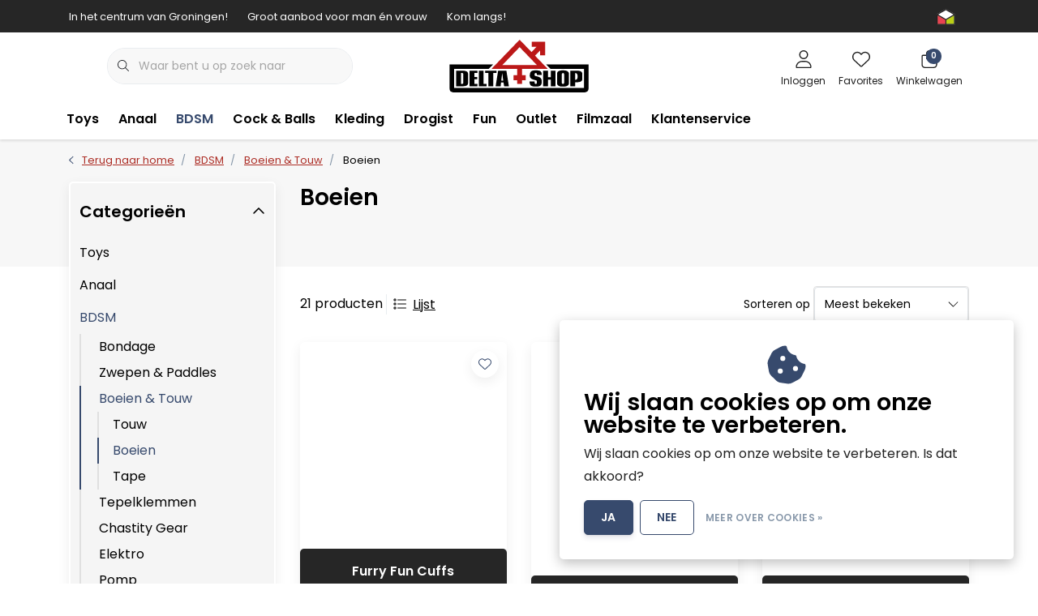

--- FILE ---
content_type: text/html;charset=utf-8
request_url: https://www.deltasexshop.nl/bdsm/boeien-touw/boeien/
body_size: 29007
content:
<!DOCTYPE html>
<html lang="nl" data-theme='light'>
  <head>
        <meta charset="utf-8"/>
<!-- [START] 'blocks/head.rain' -->
<!--

  (c) 2008-2026 Lightspeed Netherlands B.V.
  http://www.lightspeedhq.com
  Generated: 19-01-2026 @ 04:10:14

-->
<link rel="canonical" href="https://www.deltasexshop.nl/bdsm/boeien-touw/boeien/"/>
<link rel="next" href="https://www.deltasexshop.nl/bdsm/boeien-touw/boeien/page2.html"/>
<link rel="alternate" href="https://www.deltasexshop.nl/index.rss" type="application/rss+xml" title="Nieuwe producten"/>
<link href="https://cdn.webshopapp.com/assets/cookielaw.css?2025-02-20" rel="stylesheet" type="text/css"/>
<meta name="robots" content="noodp,noydir"/>
<meta name="google-site-verification" content="googlefcf30e598731d4eb.html"/>
<meta property="og:url" content="https://www.deltasexshop.nl/bdsm/boeien-touw/boeien/?source=facebook"/>
<meta property="og:site_name" content="DeltaShop Groningen"/>
<meta property="og:title" content="Boeien"/>
<meta property="og:description" content="Deltashop Groningen is een sexshop met een groot en divers aanbod aan speeltjes, lingerie en andere gerelateerde artikelen. Kom langs in onze winkel óf in onze"/>
<script>
<!-- Google tag (gtag.js) -->
<script async src="https://www.googletagmanager.com/gtag/js?id=G-9WMV6Z3HZM"></script>
<script>
    window.dataLayer = window.dataLayer || [];
    function gtag(){dataLayer.push(arguments);}
    gtag('js', new Date());

    gtag('config', 'G-9WMV6Z3HZM');
</script>
</script>
<script>
(function(w,d,s,l,i){w[l]=w[l]||[];w[l].push({'gtm.start':
new Date().getTime(),event:'gtm.js'});var f=d.getElementsByTagName(s)[0],
j=d.createElement(s),dl=l!='dataLayer'?'&l='+l:'';j.async=true;j.src=
'https://www.googletagmanager.com/gtm.js?id='+i+dl;f.parentNode.insertBefore(j,f);
})(window,document,'script','dataLayer','GTM-PR8Q7TMH');</script>
<!-- End Google Tag Manager -->
</script>
<!--[if lt IE 9]>
<script src="https://cdn.webshopapp.com/assets/html5shiv.js?2025-02-20"></script>
<![endif]-->
<!-- [END] 'blocks/head.rain' -->
    	<title>Boeien - DeltaShop Groningen</title>
  <meta name="description" content="Deltashop Groningen is een sexshop met een groot en divers aanbod aan speeltjes, lingerie en andere gerelateerde artikelen. Kom langs in onze winkel óf in onze" />
  <meta name="keywords" content="Boeien, deltashop, deltasexshop, sexshop, delta, groningen, deltashop groningen, sexshop groningen, folkingestraat, deltasexshopgroningen, sexshopgroningen, seksshop, folklinge, seks, sex, shop" />
	<meta http-equiv="X-UA-Compatible" content="IE=Edge">
  <meta name="viewport" content="width=device-width, initial-scale=1, shrink-to-fit=no">
	<meta name="theme-color" content="#374a6d">
	<meta name="msapplication-config" content="https://cdn.webshopapp.com/shops/297200/themes/182086/assets/browserconfig.xml?20240522145454">
	<meta name="google-site-verification" content="o17bhiwIJb4aQg5Q7Nn_ZQshyoSONJmGM7opj27OqEE" />
	<meta name="MobileOptimized" content="320">
	<meta name="HandheldFriendly" content="true">
  <meta property="og:title" content="Boeien">
  <meta property="og:type" content="website"> 
  <meta property="og:site_name" content="DeltaShop Groningen">
  <meta property="og:url" content="https://www.deltasexshop.nl/">
    <meta property="og:image" content="https://cdn.webshopapp.com/shops/297200/themes/182086/assets/logo.png?20240522145454">
  
			<link rel="preload" as="style" href="//fonts.googleapis.com/css?family=Poppins:300,400,600&amp;display=swap">
	<link rel="preconnect" href="https://fonts.googleapis.com">
	<link rel="preconnect" href="https://fonts.gstatic.com" crossorigin>
	<link rel="dns-prefetch" href="https://fonts.googleapis.com">
	<link rel="dns-prefetch" href="https://fonts.gstatic.com" crossorigin>

		<link href="//fonts.googleapis.com/css?family=Poppins:300,400,600&amp;display=swap" rel="stylesheet" media="all">
	
	  	<link rel="preconnect" href="https://ajax.googleapis.com">	
	<link rel="preconnect" href="//kit.fontawesome.com" crossorigin>
 	<link rel="preconnect" href="https://cdn.webshopapp.com/">
	<link rel="preconnect" href="//assets.webshopapp.com/">
	<link rel="preconnect" href="//www.gstatic.com" crossorigin="anonymous">
  <link rel="dns-prefetch" href="https://ajax.googleapis.com">
	<link rel="dns-prefetch" href="//kit.fontawesome.com" crossorigin="anonymous">
	<link rel="dns-prefetch" href="https://cdn.webshopapp.com/">
	<link rel="dns-prefetch" href="https://assets.webshopapp.com">	
	<link rel="dns-prefetch" href="//www.gstatic.com" crossorigin="anonymous">
	<link rel="preload" as="script" href="https://cdn.webshopapp.com/shops/297200/themes/182086/assets/js-jquery-min.js?20240522145454">
	<link rel="preload" as="script" href="//cdn.webshopapp.com/shops/328021/files/396250402/script-min.js">
	<link rel="preload" as="script" href="//kit.fontawesome.com/6b345cc411.js" crossorigin="anonymous">
	<link rel="preload" as="style" href="https://cdn.webshopapp.com/shops/297200/themes/182086/assets/css-bootstrap-min.css?20240522145454" />
  <link rel="preload" as="style" href="https://cdn.webshopapp.com/shops/297200/themes/182086/assets/css-skeleton.css?20240522145454" />
	<link rel="preload" as="style" href="https://cdn.webshopapp.com/shops/297200/themes/182086/assets/css-swiper.css?20240522145454" />
	<link rel="preload" as="style" href="https://cdn.webshopapp.com/shops/297200/themes/182086/assets/css-theme.css?20240522145454" />
	<link rel="preload" as="style" href="https://cdn.webshopapp.com/shops/297200/themes/182086/assets/style.css?20240522145454" />
	<link rel="preload" as="script" href="https://cdn.webshopapp.com/shops/297200/themes/182086/assets/js-custom.js?20240522145454">
	<link rel="shortcut icon" type="image/x-icon" href="https://cdn.webshopapp.com/shops/297200/themes/182086/assets/favicon.ico?20230723152843">
	<link rel="apple-touch-icon" href="https://cdn.webshopapp.com/shops/297200/themes/182086/assets/favicon.ico?20230723152843">
	
	  <link rel="stylesheet" href="https://cdn.webshopapp.com/shops/297200/themes/182086/assets/css-bootstrap-min.css?20240522145454" media="all" />
	<script src="https://kit.fontawesome.com/6b345cc411.js" crossorigin="anonymous"></script>
	<link rel="stylesheet" href="https://cdn.webshopapp.com/shops/297200/themes/182086/assets/css-skeleton.css?20240522145454?360" media="all" />	<link rel="stylesheet" href="https://cdn.webshopapp.com/shops/297200/themes/182086/assets/css-swiper.css?20240522145454" media="all" />
	<link rel="stylesheet" href="https://cdn.webshopapp.com/shops/297200/themes/182086/assets/css-theme.css?20240522145454" media="all" />
	<link rel="stylesheet" href="https://cdn.webshopapp.com/shops/297200/themes/182086/assets/custom.css?20240522145454" media="all" />
			<script src="https://cdn.webshopapp.com/shops/297200/themes/182086/assets/js-jquery-min.js?20240522145454"></script>
		<script defer src="https://cdn.webshopapp.com/assets/gui.js?2025-02-20"></script>
	<script type="application/ld+json">
[
	  {
    "@context": "https://schema.org/",
    "@type": "Organization",
    "url": "https://www.deltasexshop.nl/",
    "name": "DeltaShop Groningen",
    "legalName": "DeltaShop Groningen",
    "description": "Deltashop Groningen is een sexshop met een groot en divers aanbod aan speeltjes, lingerie en andere gerelateerde artikelen. Kom langs in onze winkel óf in onze",
    "logo": "https://cdn.webshopapp.com/shops/297200/themes/182086/assets/logo.png?20240522145454",
    "image": "https://cdn.webshopapp.com/shops/297200/themes/182086/assets/headline-1-image.jpg?20230723152843",
    "contactPoint": {
      "@type": "ContactPoint",
      "contactType": "Customer service",
      "telephone": "050-3126449"
    },
    "address": {
      "@type": "PostalAddress",
      "streetAddress": "Folkingestraat 53",
      "addressLocality": "Groningen",
      "postalCode": "9711 JV",
      "addressCountry": ""
    }
  }
  ,
  {
    "@context": "https://schema.org/",
    "@type": "BreadcrumbList",
    "itemListElement":
    [
      {
        "@type": "ListItem",
        "position": 1,
        "item": {
          "@id": "https://www.deltasexshop.nl/",
          "name": "Home"
        }
      },
            {
        "@type": "ListItem",
        "position": 2,
        "item":	{
          "@id": "https://www.deltasexshop.nl/bdsm/",
          "name": "BDSM"
        }
      },            {
        "@type": "ListItem",
        "position": 3,
        "item":	{
          "@id": "https://www.deltasexshop.nl/bdsm/boeien-touw/",
          "name": "Boeien &amp; Touw"
        }
      },            {
        "@type": "ListItem",
        "position": 4,
        "item":	{
          "@id": "https://www.deltasexshop.nl/bdsm/boeien-touw/boeien/",
          "name": "Boeien"
        }
      }          ]
  }
      	]
</script>

  </head>
  <body class="body my-0 layout-custom">
    <div id="wrapper" class="wrapper">
              <header id="header" class="header header-usps up header-other header-navbar-below pb-lg-0 pb-2 transistion">
    <div class="header-usp py-2">
  <div class="container">
    <div class="row align-items-center">
      <div class="col-lg-7 col-12">
                        <div id="swiper-header-usp" class="usp-inner swiper-container swiper-header-usp" data-swiper="1" data-slidesperview="3" data-spacebetween="0" data-speed="1500" data-breakpoints="{&quot;0&quot;:{&quot;slidesPerView&quot;:1},&quot;481&quot;:{&quot;slidesPerView&quot;:2},&quot;992&quot;:{&quot;slidesPerView&quot;:&quot;auto&quot;}}">
          <div class="swiper-wrapper">
          <div class="swiper-slide"><div class="usp text-truncate mr-4">In het centrum van Groningen!</div></div><div class="swiper-slide"><div class="usp text-truncate mr-4">Groot aanbod voor man én vrouw</div></div><div class="swiper-slide"><div class="usp text-truncate mr-4">Kom langs!</div></div>          </div>
        </div>
              </div>
            <div class="col-lg-5 col-12 d-lg-block d-none">
        <ul class="nav align-items-center justify-content-end ml-lg-auto">
                              <li class="top-nav-item text-right mx-3">
            <div class="img-hallmark ">
            <span style="background-image:url(https://cdn.webshopapp.com/shops/297200/themes/182086/assets/img-hallmarks.png?20240522145454);"></span>            </div>
          </li>
                                      </ul>
      </div>
          </div>
  </div>
</div>

    <div class="container text-truncate">
    <div class="row align-items-center">
            <div class="logo col-lg-4 order-lg-2 text-left text-lg-center col-7 order-1 py-2">
                	<a href="https://www.deltasexshop.nl/" title="Deltashop Groningen">
	<img src="https://cdn.webshopapp.com/shops/345212/files/418198270/delta-1.svg" alt="Deltashop Groningen" width="" height="65">
</a>

              </div>
                        <div class="col-lg-4 position-static my-lg-2 order-lg-1 order-4 d-flex align-items-center">
        <div class="mobile-navigation"><a href="javascript:;" title="Menu" data-target="#sidenav-menu" class="d-lg-none d-inline-block mr-3"><i class="fal fa-bars text-secondary"></i></a></div>
                <div id="search" class="w-100">
   <form action="https://www.deltasexshop.nl/search/" method="get" id="formSearch" class="d-flex align-items-center">
     <a href="javascript:;" title="close" onclick="closeEverything();return false;" class="menu-close icon icon-shape"><i class="far fa-close"></i></a>
     <div class="form-group flex-fill mb-0 border">
	<div class="input-group border-0 overflow-hidden">
    <div class="input-group-text border-0 rounded-0"><i class="fal fa-search text-dark"></i></div>    <input class="form-control form-control-alternative form-icon border-0" value="" placeholder="Waar bent u op zoek naar" type="search" name="q" autocomplete="off">
  </div>
</div>

   </form>
  <div class="autocomplete">
         <div class="results shadow">
            <div class="container">
               <div class="row py-3">
                 <div class="col-lg-4 col-12 order-lg-1 order-1">
                     <div class="search-box">
                        <div class="title-box h4 mb-3">Ik ben op zoek naar</div>
                        <ul class="list-unstyled ism-results-list"></ul>
                     </div>
                  </div>
                  <div class="col-lg-8 col-12  order-lg-2 order-2">
                    <div class="title-box h4 mb-3">Zoekresultaten voor <b class="query">...</b></div>
                    <div class="products products-box products-livesearch clear"></div>
                    <div class="notfound">Geen producten gevonden...</div>
                    <a class="btn btn-secondary item-add-btn more clear" href="javascript:;" onclick="$('#formSearch').submit();">Bekijk alle resultaten</a>
                  </div>
               </div>
            </div>
         </div>
      </div>
</div>

              </div>
                  <div class="col-lg-4 justify-content-end col-5 position-static order-lg-4 order-3">
                <div id="header-items" class="navbar navbar-expand-lg p-0 position-static justify-content-end">
   <ul class="mobile-navigation justify-content-end order-lg-2 order-1 navbar-nav ml-lg-auto m-0">
      <li class="nav-item nav-account text-center mr-0">
                 					         <a href="https://www.deltasexshop.nl/account/" title="Inloggen" data-target="#sidenav-account" class="nav-link nav-link-icon"><i class="fal fa-lg fa-user"></i><small class="menu-text">Inloggen</small></a>
               </li>
            <li class="nav-item nav-favorites text-center mr-0">
         <a href="https://www.deltasexshop.nl/account/wishlist/" title="Favorites" class="nav-link nav-link-icon"><i class="fal fa-lg fa-heart"></i><small class="menu-text">Favorites</small></a>
      </li>
                        <li class="nav-item nav-cart mr-0 text-center">
         <a href="https://www.deltasexshop.nl/cart/" title="Winkelwagen" data-target="#sidenav-cart" class="nav-link nav-link-icon">
         <span class="badge badge-pill badge-secondary badge-header">0</span><i class="fal fa-lg fa-shopping-bag"></i><small class="menu-text">Winkelwagen</small>
         </a>
      </li>
   </ul>
</div>

      </div>
    </div>
  </div>
        <div class="navigation position-static col-12 order-lg-1 order-4">
<div class="container position-relative">
  
	
<nav class="navbar navbar-3 navbar-expand-lg p-0 position-static text-truncate row">
  <div class="collapse navbar-collapse">
        				  <ul class="navbar-nav mr-0">
        <li class="nav-item mr-0">
      <a class="nav-link text-truncate" href="https://www.deltasexshop.nl/toys/">Toys</a>
            			<div class="subnav ism-dropdown shadow">
  <div class="container position-relative">
    <div class="row">
            <div class="col-lg-9">
        <div class="row">  
                                                              <ul class="subnav-col col-6 col-lg-4 col-xl-3 list-unstyled m-0">
                    <li class="subitem text-truncate">
            <a href="https://www.deltasexshop.nl/toys/vibrator/" title="Vibrator"><strong>Vibrator</strong></a>
            <ul class="subnav-col list-unstyled m-0 mb-3">
                            <li class="subitem text-truncate"><a href="https://www.deltasexshop.nl/toys/vibrator/bullets/" title="Bullets">Bullets</a></li>
                            <li class="subitem text-truncate"><a href="https://www.deltasexshop.nl/toys/vibrator/g-spot/" title="G-Spot">G-Spot</a></li>
                            <li class="subitem text-truncate"><a href="https://www.deltasexshop.nl/toys/vibrator/wands/" title="Wands">Wands</a></li>
                            <li class="subitem text-truncate"><a href="https://www.deltasexshop.nl/toys/vibrator/rabbit/" title="Rabbit">Rabbit</a></li>
                            <li class="subitem text-truncate"><a href="https://www.deltasexshop.nl/toys/vibrator/prostaat-12170201/" title="Prostaat">Prostaat</a></li>
                            <li class="subitem text-truncate"><a href="https://www.deltasexshop.nl/toys/vibrator/afstandbediening-eitje/" title="Afstandbediening / Eitje">Afstandbediening / Eitje</a></li>
                            <li class="subitem text-truncate"><a href="https://www.deltasexshop.nl/toys/vibrator/luchtdruk/" title="Luchtdruk">Luchtdruk</a></li>
                          </ul>
          </li>
                    <li class="subitem text-truncate">
            <a href="https://www.deltasexshop.nl/toys/glas/" title="Glas"><strong>Glas</strong></a>
            <ul class="subnav-col list-unstyled m-0 mb-3">
                          </ul>
          </li>
                  </ul>
                <ul class="subnav-col col-6 col-lg-4 col-xl-3 list-unstyled m-0">
                    <li class="subitem text-truncate">
            <a href="https://www.deltasexshop.nl/toys/kegels-balls/" title="Kegels &amp; Balls"><strong>Kegels &amp; Balls</strong></a>
            <ul class="subnav-col list-unstyled m-0 mb-3">
                          </ul>
          </li>
                    <li class="subitem text-truncate">
            <a href="https://www.deltasexshop.nl/toys/masturbator/" title="Masturbator"><strong>Masturbator</strong></a>
            <ul class="subnav-col list-unstyled m-0 mb-3">
                            <li class="subitem text-truncate"><a href="https://www.deltasexshop.nl/toys/masturbator/opblaaspop/" title="Opblaaspop">Opblaaspop</a></li>
                            <li class="subitem text-truncate"><a href="https://www.deltasexshop.nl/toys/masturbator/pocket-pussy/" title="Pocket Pussy">Pocket Pussy</a></li>
                            <li class="subitem text-truncate"><a href="https://www.deltasexshop.nl/toys/masturbator/automatisch/" title="Automatisch">Automatisch</a></li>
                          </ul>
          </li>
                  </ul>
                <ul class="subnav-col col-6 col-lg-4 col-xl-3 list-unstyled m-0">
                    <li class="subitem text-truncate">
            <a href="https://www.deltasexshop.nl/toys/dildos-dongs/" title="Dildo&#039;s &amp; Dongs"><strong>Dildo&#039;s &amp; Dongs</strong></a>
            <ul class="subnav-col list-unstyled m-0 mb-3">
                            <li class="subitem text-truncate"><a href="https://www.deltasexshop.nl/toys/dildos-dongs/zuignap/" title="Zuignap">Zuignap</a></li>
                            <li class="subitem text-truncate"><a href="https://www.deltasexshop.nl/toys/dildos-dongs/monstar-dildo/" title="Monstar Dildo">Monstar Dildo</a></li>
                          </ul>
          </li>
                    <li class="subitem text-truncate">
            <a href="https://www.deltasexshop.nl/toys/couple-toys/" title="Couple Toys"><strong>Couple Toys</strong></a>
            <ul class="subnav-col list-unstyled m-0 mb-3">
                          </ul>
          </li>
                  </ul>
                <ul class="subnav-col col-6 col-lg-4 col-xl-3 list-unstyled m-0">
                    <li class="subitem text-truncate">
            <a href="https://www.deltasexshop.nl/toys/strap-on/" title="Strap-on"><strong>Strap-on</strong></a>
            <ul class="subnav-col list-unstyled m-0 mb-3">
                            <li class="subitem text-truncate"><a href="https://www.deltasexshop.nl/toys/strap-on/strapless/" title="Strapless">Strapless</a></li>
                          </ul>
          </li>
                    <li class="subitem text-truncate">
            <a href="https://www.deltasexshop.nl/toys/sleeves/" title="Sleeves"><strong>Sleeves</strong></a>
            <ul class="subnav-col list-unstyled m-0 mb-3">
                          </ul>
          </li>
                  </ul>
                      </div>
      </div>
                  <div class="subnav-col col-lg-3 col-6 justify-self-end list-unstyled ml-auto">
        <div class="title-box d-flex align-items-center justify-content-between mb-2">Topmerken<a href="https://www.deltasexshop.nl/brands/" title="Topmerken" class="btn-link small">Alle merken</a></div>
        <div class="content-box row no-gutters mb-3">
                    	                                                <div class="col-lg-4 col-12">
              <a href="https://www.deltasexshop.nl/brands/bad-kitty/" title="Bad kitty" class="d-block m-1 brand-border">
                                			      <img src="https://cdn.webshopapp.com/shops/297200/files/432337012/103x47x1/bad-kitty.jpg" data-src="https://cdn.webshopapp.com/shops/297200/files/432337012/103x47x1/bad-kitty.jpg" loading="lazy" class="img-fluid border lazy" alt="Image" width="103" height="47" >
  
                              </a>
            </div>
                    	                                                <div class="col-lg-4 col-12">
              <a href="https://www.deltasexshop.nl/brands/calexotics/" title="Calexotics" class="d-block m-1 brand-border">
                                			      <img src="https://cdn.webshopapp.com/shops/297200/files/445833741/103x47x1/calexotics.jpg" data-src="https://cdn.webshopapp.com/shops/297200/files/445833741/103x47x1/calexotics.jpg" loading="lazy" class="img-fluid border lazy" alt="Image" width="103" height="47" >
  
                              </a>
            </div>
                    	                                                <div class="col-lg-4 col-12">
              <a href="https://www.deltasexshop.nl/brands/champs/" title="Champs" class="d-block m-1 brand-border">
                                <span class="text-body border text-center d-block py-3 text-truncate">Champs</span>
                              </a>
            </div>
                    	                                                <div class="col-lg-4 col-12">
              <a href="https://www.deltasexshop.nl/brands/cottelli-collection/" title="Cottelli Collection" class="d-block m-1 brand-border">
                                <span class="text-body border text-center d-block py-3 text-truncate">Cottelli Collection</span>
                              </a>
            </div>
                    	                                                <div class="col-lg-4 col-12">
              <a href="https://www.deltasexshop.nl/brands/hung-system/" title="Hung System" class="d-block m-1 brand-border">
                                <span class="text-body border text-center d-block py-3 text-truncate">Hung System</span>
                              </a>
            </div>
                    	                                                <div class="col-lg-4 col-12">
              <a href="https://www.deltasexshop.nl/brands/king-cock/" title="King Cock" class="d-block m-1 brand-border">
                                			      <img src="https://cdn.webshopapp.com/shops/297200/files/445833695/103x47x1/king-cock.jpg" data-src="https://cdn.webshopapp.com/shops/297200/files/445833695/103x47x1/king-cock.jpg" loading="lazy" class="img-fluid border lazy" alt="Image" width="103" height="47" >
  
                              </a>
            </div>
                    	                                                <div class="col-lg-4 col-12">
              <a href="https://www.deltasexshop.nl/brands/rimba/" title="Rimba" class="d-block m-1 brand-border">
                                			      <img src="https://cdn.webshopapp.com/shops/297200/files/432337306/103x47x1/rimba.jpg" data-src="https://cdn.webshopapp.com/shops/297200/files/432337306/103x47x1/rimba.jpg" loading="lazy" class="img-fluid border lazy" alt="Image" width="103" height="47" >
  
                              </a>
            </div>
                    	                                                <div class="col-lg-4 col-12">
              <a href="https://www.deltasexshop.nl/brands/taboom/" title="Taboom" class="d-block m-1 brand-border">
                                			      <img src="https://cdn.webshopapp.com/shops/297200/files/445833685/103x47x1/taboom.jpg" data-src="https://cdn.webshopapp.com/shops/297200/files/445833685/103x47x1/taboom.jpg" loading="lazy" class="img-fluid border lazy" alt="Image" width="103" height="47" >
  
                              </a>
            </div>
                    	                                                <div class="col-lg-4 col-12">
              <a href="https://www.deltasexshop.nl/brands/toyjoy/" title="ToyJoy" class="d-block m-1 brand-border">
                                			      <img src="https://cdn.webshopapp.com/shops/297200/files/445833964/103x47x1/toyjoy.jpg" data-src="https://cdn.webshopapp.com/shops/297200/files/445833964/103x47x1/toyjoy.jpg" loading="lazy" class="img-fluid border lazy" alt="Image" width="103" height="47" >
  
                              </a>
            </div>
                  </div>
              </div>
          </div>
    <div class="button-box col-12 my-3 text-center">					
		  <a href="https://www.deltasexshop.nl/toys/" class="btn btn-secondary btn-icon  rounded-pill" title="Bekijk alle categorieën" >Bekijk alle categorieën</a>
</div>
  </div>
</div>

    </li>
            <li class="nav-item mr-0">
      <a class="nav-link text-truncate" href="https://www.deltasexshop.nl/anaal/">Anaal</a>
            			<div class="subnav ism-dropdown shadow">
  <div class="container position-relative">
    <div class="row">
            <div class="col-lg-9">
        <div class="row">  
                                                              <ul class="subnav-col col-6 col-lg-4 col-xl-3 list-unstyled m-0">
                    <li class="subitem text-truncate">
            <a href="https://www.deltasexshop.nl/anaal/plugs/" title="Plugs"><strong>Plugs</strong></a>
            <ul class="subnav-col list-unstyled m-0 mb-3">
                          </ul>
          </li>
                  </ul>
                <ul class="subnav-col col-6 col-lg-4 col-xl-3 list-unstyled m-0">
                    <li class="subitem text-truncate">
            <a href="https://www.deltasexshop.nl/anaal/douche/" title="Douche"><strong>Douche</strong></a>
            <ul class="subnav-col list-unstyled m-0 mb-3">
                          </ul>
          </li>
                  </ul>
                <ul class="subnav-col col-6 col-lg-4 col-xl-3 list-unstyled m-0">
                    <li class="subitem text-truncate">
            <a href="https://www.deltasexshop.nl/anaal/balls-beads/" title="Balls &amp; Beads"><strong>Balls &amp; Beads</strong></a>
            <ul class="subnav-col list-unstyled m-0 mb-3">
                          </ul>
          </li>
                  </ul>
                      </div>
      </div>
                  <div class="subnav-col col-lg-3 col-6 justify-self-end list-unstyled ml-auto">
        <div class="title-box d-flex align-items-center justify-content-between mb-2">Topmerken<a href="https://www.deltasexshop.nl/brands/" title="Topmerken" class="btn-link small">Alle merken</a></div>
        <div class="content-box row no-gutters mb-3">
                    	                                                <div class="col-lg-4 col-12">
              <a href="https://www.deltasexshop.nl/brands/bad-kitty/" title="Bad kitty" class="d-block m-1 brand-border">
                                			      <img src="https://cdn.webshopapp.com/shops/297200/files/432337012/103x47x1/bad-kitty.jpg" data-src="https://cdn.webshopapp.com/shops/297200/files/432337012/103x47x1/bad-kitty.jpg" loading="lazy" class="img-fluid border lazy" alt="Image" width="103" height="47" >
  
                              </a>
            </div>
                    	                                                <div class="col-lg-4 col-12">
              <a href="https://www.deltasexshop.nl/brands/calexotics/" title="Calexotics" class="d-block m-1 brand-border">
                                			      <img src="https://cdn.webshopapp.com/shops/297200/files/445833741/103x47x1/calexotics.jpg" data-src="https://cdn.webshopapp.com/shops/297200/files/445833741/103x47x1/calexotics.jpg" loading="lazy" class="img-fluid border lazy" alt="Image" width="103" height="47" >
  
                              </a>
            </div>
                    	                                                <div class="col-lg-4 col-12">
              <a href="https://www.deltasexshop.nl/brands/champs/" title="Champs" class="d-block m-1 brand-border">
                                <span class="text-body border text-center d-block py-3 text-truncate">Champs</span>
                              </a>
            </div>
                    	                                                <div class="col-lg-4 col-12">
              <a href="https://www.deltasexshop.nl/brands/cottelli-collection/" title="Cottelli Collection" class="d-block m-1 brand-border">
                                <span class="text-body border text-center d-block py-3 text-truncate">Cottelli Collection</span>
                              </a>
            </div>
                    	                                                <div class="col-lg-4 col-12">
              <a href="https://www.deltasexshop.nl/brands/hung-system/" title="Hung System" class="d-block m-1 brand-border">
                                <span class="text-body border text-center d-block py-3 text-truncate">Hung System</span>
                              </a>
            </div>
                    	                                                <div class="col-lg-4 col-12">
              <a href="https://www.deltasexshop.nl/brands/king-cock/" title="King Cock" class="d-block m-1 brand-border">
                                			      <img src="https://cdn.webshopapp.com/shops/297200/files/445833695/103x47x1/king-cock.jpg" data-src="https://cdn.webshopapp.com/shops/297200/files/445833695/103x47x1/king-cock.jpg" loading="lazy" class="img-fluid border lazy" alt="Image" width="103" height="47" >
  
                              </a>
            </div>
                    	                                                <div class="col-lg-4 col-12">
              <a href="https://www.deltasexshop.nl/brands/rimba/" title="Rimba" class="d-block m-1 brand-border">
                                			      <img src="https://cdn.webshopapp.com/shops/297200/files/432337306/103x47x1/rimba.jpg" data-src="https://cdn.webshopapp.com/shops/297200/files/432337306/103x47x1/rimba.jpg" loading="lazy" class="img-fluid border lazy" alt="Image" width="103" height="47" >
  
                              </a>
            </div>
                    	                                                <div class="col-lg-4 col-12">
              <a href="https://www.deltasexshop.nl/brands/taboom/" title="Taboom" class="d-block m-1 brand-border">
                                			      <img src="https://cdn.webshopapp.com/shops/297200/files/445833685/103x47x1/taboom.jpg" data-src="https://cdn.webshopapp.com/shops/297200/files/445833685/103x47x1/taboom.jpg" loading="lazy" class="img-fluid border lazy" alt="Image" width="103" height="47" >
  
                              </a>
            </div>
                    	                                                <div class="col-lg-4 col-12">
              <a href="https://www.deltasexshop.nl/brands/toyjoy/" title="ToyJoy" class="d-block m-1 brand-border">
                                			      <img src="https://cdn.webshopapp.com/shops/297200/files/445833964/103x47x1/toyjoy.jpg" data-src="https://cdn.webshopapp.com/shops/297200/files/445833964/103x47x1/toyjoy.jpg" loading="lazy" class="img-fluid border lazy" alt="Image" width="103" height="47" >
  
                              </a>
            </div>
                  </div>
              </div>
          </div>
    <div class="button-box col-12 my-3 text-center">					
		  <a href="https://www.deltasexshop.nl/anaal/" class="btn btn-secondary btn-icon  rounded-pill" title="Bekijk alle categorieën" >Bekijk alle categorieën</a>
</div>
  </div>
</div>

    </li>
            <li class="nav-item mr-0">
      <a class="nav-link text-truncate active" href="https://www.deltasexshop.nl/bdsm/">BDSM</a>
            			<div class="subnav ism-dropdown shadow">
  <div class="container position-relative">
    <div class="row">
            <div class="col-lg-9">
        <div class="row">  
                                                              <ul class="subnav-col col-6 col-lg-4 col-xl-3 list-unstyled m-0">
                    <li class="subitem text-truncate">
            <a href="https://www.deltasexshop.nl/bdsm/bondage/" title="Bondage"><strong>Bondage</strong></a>
            <ul class="subnav-col list-unstyled m-0 mb-3">
                            <li class="subitem text-truncate"><a href="https://www.deltasexshop.nl/bdsm/bondage/bondage-sets/" title="Bondage Sets">Bondage Sets</a></li>
                            <li class="subitem text-truncate"><a href="https://www.deltasexshop.nl/bdsm/bondage/blinddoeken/" title="Blinddoeken">Blinddoeken</a></li>
                            <li class="subitem text-truncate"><a href="https://www.deltasexshop.nl/bdsm/bondage/gags/" title="Gags">Gags</a></li>
                            <li class="subitem text-truncate"><a href="https://www.deltasexshop.nl/bdsm/bondage/halsbanden/" title="Halsbanden">Halsbanden</a></li>
                            <li class="subitem text-truncate"><a href="https://www.deltasexshop.nl/bdsm/bondage/shackles/" title="Shackles">Shackles</a></li>
                          </ul>
          </li>
                    <li class="subitem text-truncate">
            <a href="https://www.deltasexshop.nl/bdsm/zwepen-paddles/" title="Zwepen &amp; Paddles"><strong>Zwepen &amp; Paddles</strong></a>
            <ul class="subnav-col list-unstyled m-0 mb-3">
                          </ul>
          </li>
                  </ul>
                <ul class="subnav-col col-6 col-lg-4 col-xl-3 list-unstyled m-0">
                    <li class="subitem active text-truncate">
            <a href="https://www.deltasexshop.nl/bdsm/boeien-touw/" title="Boeien &amp; Touw"><strong>Boeien &amp; Touw</strong></a>
            <ul class="subnav-col list-unstyled m-0 mb-3">
                            <li class="subitem text-truncate"><a href="https://www.deltasexshop.nl/bdsm/boeien-touw/touw/" title="Touw">Touw</a></li>
                            <li class="subitem active text-truncate"><a href="https://www.deltasexshop.nl/bdsm/boeien-touw/boeien/" title="Boeien">Boeien</a></li>
                            <li class="subitem text-truncate"><a href="https://www.deltasexshop.nl/bdsm/boeien-touw/tape/" title="Tape">Tape</a></li>
                          </ul>
          </li>
                    <li class="subitem text-truncate">
            <a href="https://www.deltasexshop.nl/bdsm/tepelklemmen/" title="Tepelklemmen"><strong>Tepelklemmen</strong></a>
            <ul class="subnav-col list-unstyled m-0 mb-3">
                          </ul>
          </li>
                  </ul>
                <ul class="subnav-col col-6 col-lg-4 col-xl-3 list-unstyled m-0">
                    <li class="subitem text-truncate">
            <a href="https://www.deltasexshop.nl/bdsm/chastity-gear/" title="Chastity Gear"><strong>Chastity Gear</strong></a>
            <ul class="subnav-col list-unstyled m-0 mb-3">
                          </ul>
          </li>
                    <li class="subitem text-truncate">
            <a href="https://www.deltasexshop.nl/bdsm/elektro/" title="Elektro"><strong>Elektro</strong></a>
            <ul class="subnav-col list-unstyled m-0 mb-3">
                          </ul>
          </li>
                  </ul>
                <ul class="subnav-col col-6 col-lg-4 col-xl-3 list-unstyled m-0">
                    <li class="subitem text-truncate">
            <a href="https://www.deltasexshop.nl/bdsm/pomp/" title="Pomp"><strong>Pomp</strong></a>
            <ul class="subnav-col list-unstyled m-0 mb-3">
                            <li class="subitem text-truncate"><a href="https://www.deltasexshop.nl/bdsm/pomp/penis/" title="Penis">Penis</a></li>
                            <li class="subitem text-truncate"><a href="https://www.deltasexshop.nl/bdsm/pomp/vagina/" title="Vagina">Vagina</a></li>
                          </ul>
          </li>
                  </ul>
                      </div>
      </div>
                  <div class="subnav-col col-lg-3 col-6 justify-self-end list-unstyled ml-auto">
        <div class="title-box d-flex align-items-center justify-content-between mb-2">Topmerken<a href="https://www.deltasexshop.nl/brands/" title="Topmerken" class="btn-link small">Alle merken</a></div>
        <div class="content-box row no-gutters mb-3">
                    	                                                <div class="col-lg-4 col-12">
              <a href="https://www.deltasexshop.nl/brands/bad-kitty/" title="Bad kitty" class="d-block m-1 brand-border">
                                			      <img src="https://cdn.webshopapp.com/shops/297200/files/432337012/103x47x1/bad-kitty.jpg" data-src="https://cdn.webshopapp.com/shops/297200/files/432337012/103x47x1/bad-kitty.jpg" loading="lazy" class="img-fluid border lazy" alt="Image" width="103" height="47" >
  
                              </a>
            </div>
                    	                                                <div class="col-lg-4 col-12">
              <a href="https://www.deltasexshop.nl/brands/calexotics/" title="Calexotics" class="d-block m-1 brand-border">
                                			      <img src="https://cdn.webshopapp.com/shops/297200/files/445833741/103x47x1/calexotics.jpg" data-src="https://cdn.webshopapp.com/shops/297200/files/445833741/103x47x1/calexotics.jpg" loading="lazy" class="img-fluid border lazy" alt="Image" width="103" height="47" >
  
                              </a>
            </div>
                    	                                                <div class="col-lg-4 col-12">
              <a href="https://www.deltasexshop.nl/brands/champs/" title="Champs" class="d-block m-1 brand-border">
                                <span class="text-body border text-center d-block py-3 text-truncate">Champs</span>
                              </a>
            </div>
                    	                                                <div class="col-lg-4 col-12">
              <a href="https://www.deltasexshop.nl/brands/cottelli-collection/" title="Cottelli Collection" class="d-block m-1 brand-border">
                                <span class="text-body border text-center d-block py-3 text-truncate">Cottelli Collection</span>
                              </a>
            </div>
                    	                                                <div class="col-lg-4 col-12">
              <a href="https://www.deltasexshop.nl/brands/hung-system/" title="Hung System" class="d-block m-1 brand-border">
                                <span class="text-body border text-center d-block py-3 text-truncate">Hung System</span>
                              </a>
            </div>
                    	                                                <div class="col-lg-4 col-12">
              <a href="https://www.deltasexshop.nl/brands/king-cock/" title="King Cock" class="d-block m-1 brand-border">
                                			      <img src="https://cdn.webshopapp.com/shops/297200/files/445833695/103x47x1/king-cock.jpg" data-src="https://cdn.webshopapp.com/shops/297200/files/445833695/103x47x1/king-cock.jpg" loading="lazy" class="img-fluid border lazy" alt="Image" width="103" height="47" >
  
                              </a>
            </div>
                    	                                                <div class="col-lg-4 col-12">
              <a href="https://www.deltasexshop.nl/brands/rimba/" title="Rimba" class="d-block m-1 brand-border">
                                			      <img src="https://cdn.webshopapp.com/shops/297200/files/432337306/103x47x1/rimba.jpg" data-src="https://cdn.webshopapp.com/shops/297200/files/432337306/103x47x1/rimba.jpg" loading="lazy" class="img-fluid border lazy" alt="Image" width="103" height="47" >
  
                              </a>
            </div>
                    	                                                <div class="col-lg-4 col-12">
              <a href="https://www.deltasexshop.nl/brands/taboom/" title="Taboom" class="d-block m-1 brand-border">
                                			      <img src="https://cdn.webshopapp.com/shops/297200/files/445833685/103x47x1/taboom.jpg" data-src="https://cdn.webshopapp.com/shops/297200/files/445833685/103x47x1/taboom.jpg" loading="lazy" class="img-fluid border lazy" alt="Image" width="103" height="47" >
  
                              </a>
            </div>
                    	                                                <div class="col-lg-4 col-12">
              <a href="https://www.deltasexshop.nl/brands/toyjoy/" title="ToyJoy" class="d-block m-1 brand-border">
                                			      <img src="https://cdn.webshopapp.com/shops/297200/files/445833964/103x47x1/toyjoy.jpg" data-src="https://cdn.webshopapp.com/shops/297200/files/445833964/103x47x1/toyjoy.jpg" loading="lazy" class="img-fluid border lazy" alt="Image" width="103" height="47" >
  
                              </a>
            </div>
                  </div>
              </div>
          </div>
    <div class="button-box col-12 my-3 text-center">					
		  <a href="https://www.deltasexshop.nl/bdsm/" class="btn btn-secondary btn-icon  rounded-pill" title="Bekijk alle categorieën" >Bekijk alle categorieën</a>
</div>
  </div>
</div>

    </li>
            <li class="nav-item mr-0">
      <a class="nav-link text-truncate" href="https://www.deltasexshop.nl/cock-balls/">Cock &amp; Balls</a>
            			<div class="subnav ism-dropdown shadow">
  <div class="container position-relative">
    <div class="row">
            <div class="col-lg-9">
        <div class="row">  
                                                              <ul class="subnav-col col-6 col-lg-4 col-xl-3 list-unstyled m-0">
                    <li class="subitem text-truncate">
            <a href="https://www.deltasexshop.nl/cock-balls/cockring/" title="Cockring"><strong>Cockring</strong></a>
            <ul class="subnav-col list-unstyled m-0 mb-3">
                            <li class="subitem text-truncate"><a href="https://www.deltasexshop.nl/cock-balls/cockring/metaal/" title="Metaal">Metaal</a></li>
                            <li class="subitem text-truncate"><a href="https://www.deltasexshop.nl/cock-balls/cockring/silicone-rubber/" title="Silicone/rubber">Silicone/rubber</a></li>
                          </ul>
          </li>
                  </ul>
                <ul class="subnav-col col-6 col-lg-4 col-xl-3 list-unstyled m-0">
                    <li class="subitem text-truncate">
            <a href="https://www.deltasexshop.nl/cock-balls/dilators-sounding/" title="Dilators / Sounding"><strong>Dilators / Sounding</strong></a>
            <ul class="subnav-col list-unstyled m-0 mb-3">
                          </ul>
          </li>
                  </ul>
                      </div>
      </div>
                  <div class="subnav-col col-lg-3 col-6 justify-self-end list-unstyled ml-auto">
        <div class="title-box d-flex align-items-center justify-content-between mb-2">Topmerken<a href="https://www.deltasexshop.nl/brands/" title="Topmerken" class="btn-link small">Alle merken</a></div>
        <div class="content-box row no-gutters mb-3">
                    	                                                <div class="col-lg-4 col-12">
              <a href="https://www.deltasexshop.nl/brands/bad-kitty/" title="Bad kitty" class="d-block m-1 brand-border">
                                			      <img src="https://cdn.webshopapp.com/shops/297200/files/432337012/103x47x1/bad-kitty.jpg" data-src="https://cdn.webshopapp.com/shops/297200/files/432337012/103x47x1/bad-kitty.jpg" loading="lazy" class="img-fluid border lazy" alt="Image" width="103" height="47" >
  
                              </a>
            </div>
                    	                                                <div class="col-lg-4 col-12">
              <a href="https://www.deltasexshop.nl/brands/calexotics/" title="Calexotics" class="d-block m-1 brand-border">
                                			      <img src="https://cdn.webshopapp.com/shops/297200/files/445833741/103x47x1/calexotics.jpg" data-src="https://cdn.webshopapp.com/shops/297200/files/445833741/103x47x1/calexotics.jpg" loading="lazy" class="img-fluid border lazy" alt="Image" width="103" height="47" >
  
                              </a>
            </div>
                    	                                                <div class="col-lg-4 col-12">
              <a href="https://www.deltasexshop.nl/brands/champs/" title="Champs" class="d-block m-1 brand-border">
                                <span class="text-body border text-center d-block py-3 text-truncate">Champs</span>
                              </a>
            </div>
                    	                                                <div class="col-lg-4 col-12">
              <a href="https://www.deltasexshop.nl/brands/cottelli-collection/" title="Cottelli Collection" class="d-block m-1 brand-border">
                                <span class="text-body border text-center d-block py-3 text-truncate">Cottelli Collection</span>
                              </a>
            </div>
                    	                                                <div class="col-lg-4 col-12">
              <a href="https://www.deltasexshop.nl/brands/hung-system/" title="Hung System" class="d-block m-1 brand-border">
                                <span class="text-body border text-center d-block py-3 text-truncate">Hung System</span>
                              </a>
            </div>
                    	                                                <div class="col-lg-4 col-12">
              <a href="https://www.deltasexshop.nl/brands/king-cock/" title="King Cock" class="d-block m-1 brand-border">
                                			      <img src="https://cdn.webshopapp.com/shops/297200/files/445833695/103x47x1/king-cock.jpg" data-src="https://cdn.webshopapp.com/shops/297200/files/445833695/103x47x1/king-cock.jpg" loading="lazy" class="img-fluid border lazy" alt="Image" width="103" height="47" >
  
                              </a>
            </div>
                    	                                                <div class="col-lg-4 col-12">
              <a href="https://www.deltasexshop.nl/brands/rimba/" title="Rimba" class="d-block m-1 brand-border">
                                			      <img src="https://cdn.webshopapp.com/shops/297200/files/432337306/103x47x1/rimba.jpg" data-src="https://cdn.webshopapp.com/shops/297200/files/432337306/103x47x1/rimba.jpg" loading="lazy" class="img-fluid border lazy" alt="Image" width="103" height="47" >
  
                              </a>
            </div>
                    	                                                <div class="col-lg-4 col-12">
              <a href="https://www.deltasexshop.nl/brands/taboom/" title="Taboom" class="d-block m-1 brand-border">
                                			      <img src="https://cdn.webshopapp.com/shops/297200/files/445833685/103x47x1/taboom.jpg" data-src="https://cdn.webshopapp.com/shops/297200/files/445833685/103x47x1/taboom.jpg" loading="lazy" class="img-fluid border lazy" alt="Image" width="103" height="47" >
  
                              </a>
            </div>
                    	                                                <div class="col-lg-4 col-12">
              <a href="https://www.deltasexshop.nl/brands/toyjoy/" title="ToyJoy" class="d-block m-1 brand-border">
                                			      <img src="https://cdn.webshopapp.com/shops/297200/files/445833964/103x47x1/toyjoy.jpg" data-src="https://cdn.webshopapp.com/shops/297200/files/445833964/103x47x1/toyjoy.jpg" loading="lazy" class="img-fluid border lazy" alt="Image" width="103" height="47" >
  
                              </a>
            </div>
                  </div>
              </div>
          </div>
    <div class="button-box col-12 my-3 text-center">					
		  <a href="https://www.deltasexshop.nl/cock-balls/" class="btn btn-secondary btn-icon  rounded-pill" title="Bekijk alle categorieën" >Bekijk alle categorieën</a>
</div>
  </div>
</div>

    </li>
            <li class="nav-item mr-0">
      <a class="nav-link text-truncate" href="https://www.deltasexshop.nl/kleding/">Kleding</a>
            			<div class="subnav ism-dropdown shadow">
  <div class="container position-relative">
    <div class="row">
            <div class="col-lg-9">
        <div class="row">  
                                                              <ul class="subnav-col col-6 col-lg-4 col-xl-3 list-unstyled m-0">
                    <li class="subitem text-truncate">
            <a href="https://www.deltasexshop.nl/kleding/lingerie-man/" title="Lingerie Man"><strong>Lingerie Man</strong></a>
            <ul class="subnav-col list-unstyled m-0 mb-3">
                          </ul>
          </li>
                  </ul>
                <ul class="subnav-col col-6 col-lg-4 col-xl-3 list-unstyled m-0">
                    <li class="subitem text-truncate">
            <a href="https://www.deltasexshop.nl/kleding/latex/" title="Latex "><strong>Latex </strong></a>
            <ul class="subnav-col list-unstyled m-0 mb-3">
                          </ul>
          </li>
                  </ul>
                <ul class="subnav-col col-6 col-lg-4 col-xl-3 list-unstyled m-0">
                    <li class="subitem text-truncate">
            <a href="https://www.deltasexshop.nl/kleding/harnassen/" title="Harnassen"><strong>Harnassen</strong></a>
            <ul class="subnav-col list-unstyled m-0 mb-3">
                          </ul>
          </li>
                  </ul>
                <ul class="subnav-col col-6 col-lg-4 col-xl-3 list-unstyled m-0">
                    <li class="subitem text-truncate">
            <a href="https://www.deltasexshop.nl/kleding/lingerie-vrouw/" title="Lingerie Vrouw"><strong>Lingerie Vrouw</strong></a>
            <ul class="subnav-col list-unstyled m-0 mb-3">
                            <li class="subitem text-truncate"><a href="https://www.deltasexshop.nl/kleding/lingerie-vrouw/kousen/" title="Kousen">Kousen</a></li>
                            <li class="subitem text-truncate"><a href="https://www.deltasexshop.nl/kleding/lingerie-vrouw/catsuits/" title="Catsuits">Catsuits</a></li>
                            <li class="subitem text-truncate"><a href="https://www.deltasexshop.nl/kleding/lingerie-vrouw/jurkjes-pakjes/" title="Jurkjes/Pakjes">Jurkjes/Pakjes</a></li>
                            <li class="subitem text-truncate"><a href="https://www.deltasexshop.nl/kleding/lingerie-vrouw/noir-handmade/" title="NOIR Handmade">NOIR Handmade</a></li>
                            <li class="subitem text-truncate"><a href="https://www.deltasexshop.nl/kleding/lingerie-vrouw/grote-maten/" title="Grote Maten ">Grote Maten </a></li>
                          </ul>
          </li>
                  </ul>
                      </div>
      </div>
                  <div class="subnav-col col-lg-3 col-6 justify-self-end list-unstyled ml-auto">
        <div class="title-box d-flex align-items-center justify-content-between mb-2">Topmerken<a href="https://www.deltasexshop.nl/brands/" title="Topmerken" class="btn-link small">Alle merken</a></div>
        <div class="content-box row no-gutters mb-3">
                    	                                                <div class="col-lg-4 col-12">
              <a href="https://www.deltasexshop.nl/brands/bad-kitty/" title="Bad kitty" class="d-block m-1 brand-border">
                                			      <img src="https://cdn.webshopapp.com/shops/297200/files/432337012/103x47x1/bad-kitty.jpg" data-src="https://cdn.webshopapp.com/shops/297200/files/432337012/103x47x1/bad-kitty.jpg" loading="lazy" class="img-fluid border lazy" alt="Image" width="103" height="47" >
  
                              </a>
            </div>
                    	                                                <div class="col-lg-4 col-12">
              <a href="https://www.deltasexshop.nl/brands/calexotics/" title="Calexotics" class="d-block m-1 brand-border">
                                			      <img src="https://cdn.webshopapp.com/shops/297200/files/445833741/103x47x1/calexotics.jpg" data-src="https://cdn.webshopapp.com/shops/297200/files/445833741/103x47x1/calexotics.jpg" loading="lazy" class="img-fluid border lazy" alt="Image" width="103" height="47" >
  
                              </a>
            </div>
                    	                                                <div class="col-lg-4 col-12">
              <a href="https://www.deltasexshop.nl/brands/champs/" title="Champs" class="d-block m-1 brand-border">
                                <span class="text-body border text-center d-block py-3 text-truncate">Champs</span>
                              </a>
            </div>
                    	                                                <div class="col-lg-4 col-12">
              <a href="https://www.deltasexshop.nl/brands/cottelli-collection/" title="Cottelli Collection" class="d-block m-1 brand-border">
                                <span class="text-body border text-center d-block py-3 text-truncate">Cottelli Collection</span>
                              </a>
            </div>
                    	                                                <div class="col-lg-4 col-12">
              <a href="https://www.deltasexshop.nl/brands/hung-system/" title="Hung System" class="d-block m-1 brand-border">
                                <span class="text-body border text-center d-block py-3 text-truncate">Hung System</span>
                              </a>
            </div>
                    	                                                <div class="col-lg-4 col-12">
              <a href="https://www.deltasexshop.nl/brands/king-cock/" title="King Cock" class="d-block m-1 brand-border">
                                			      <img src="https://cdn.webshopapp.com/shops/297200/files/445833695/103x47x1/king-cock.jpg" data-src="https://cdn.webshopapp.com/shops/297200/files/445833695/103x47x1/king-cock.jpg" loading="lazy" class="img-fluid border lazy" alt="Image" width="103" height="47" >
  
                              </a>
            </div>
                    	                                                <div class="col-lg-4 col-12">
              <a href="https://www.deltasexshop.nl/brands/rimba/" title="Rimba" class="d-block m-1 brand-border">
                                			      <img src="https://cdn.webshopapp.com/shops/297200/files/432337306/103x47x1/rimba.jpg" data-src="https://cdn.webshopapp.com/shops/297200/files/432337306/103x47x1/rimba.jpg" loading="lazy" class="img-fluid border lazy" alt="Image" width="103" height="47" >
  
                              </a>
            </div>
                    	                                                <div class="col-lg-4 col-12">
              <a href="https://www.deltasexshop.nl/brands/taboom/" title="Taboom" class="d-block m-1 brand-border">
                                			      <img src="https://cdn.webshopapp.com/shops/297200/files/445833685/103x47x1/taboom.jpg" data-src="https://cdn.webshopapp.com/shops/297200/files/445833685/103x47x1/taboom.jpg" loading="lazy" class="img-fluid border lazy" alt="Image" width="103" height="47" >
  
                              </a>
            </div>
                    	                                                <div class="col-lg-4 col-12">
              <a href="https://www.deltasexshop.nl/brands/toyjoy/" title="ToyJoy" class="d-block m-1 brand-border">
                                			      <img src="https://cdn.webshopapp.com/shops/297200/files/445833964/103x47x1/toyjoy.jpg" data-src="https://cdn.webshopapp.com/shops/297200/files/445833964/103x47x1/toyjoy.jpg" loading="lazy" class="img-fluid border lazy" alt="Image" width="103" height="47" >
  
                              </a>
            </div>
                  </div>
              </div>
          </div>
    <div class="button-box col-12 my-3 text-center">					
		  <a href="https://www.deltasexshop.nl/kleding/" class="btn btn-secondary btn-icon  rounded-pill" title="Bekijk alle categorieën" >Bekijk alle categorieën</a>
</div>
  </div>
</div>

    </li>
            <li class="nav-item mr-0">
      <a class="nav-link text-truncate" href="https://www.deltasexshop.nl/drogist/">Drogist</a>
            			<div class="subnav ism-dropdown shadow">
  <div class="container position-relative">
    <div class="row">
            <div class="col-lg-9">
        <div class="row">  
                                                              <ul class="subnav-col col-6 col-lg-4 col-xl-3 list-unstyled m-0">
                    <li class="subitem text-truncate">
            <a href="https://www.deltasexshop.nl/drogist/drogist/" title="Drogist"><strong>Drogist</strong></a>
            <ul class="subnav-col list-unstyled m-0 mb-3">
                            <li class="subitem text-truncate"><a href="https://www.deltasexshop.nl/drogist/drogist/overig/" title="Overig">Overig</a></li>
                            <li class="subitem text-truncate"><a href="https://www.deltasexshop.nl/drogist/drogist/glijmiddel/" title="Glijmiddel">Glijmiddel</a></li>
                            <li class="subitem text-truncate"><a href="https://www.deltasexshop.nl/drogist/drogist/condooms/" title="Condooms">Condooms</a></li>
                          </ul>
          </li>
                  </ul>
                <ul class="subnav-col col-6 col-lg-4 col-xl-3 list-unstyled m-0">
                    <li class="subitem text-truncate">
            <a href="https://www.deltasexshop.nl/drogist/condooms/" title="Condooms"><strong>Condooms</strong></a>
            <ul class="subnav-col list-unstyled m-0 mb-3">
                            <li class="subitem text-truncate"><a href="https://www.deltasexshop.nl/drogist/condooms/durex/" title="Durex">Durex</a></li>
                            <li class="subitem text-truncate"><a href="https://www.deltasexshop.nl/drogist/condooms/mister-size/" title="Mister Size">Mister Size</a></li>
                          </ul>
          </li>
                  </ul>
                      </div>
      </div>
                  <div class="subnav-col col-lg-3 col-6 justify-self-end list-unstyled ml-auto">
        <div class="title-box d-flex align-items-center justify-content-between mb-2">Topmerken<a href="https://www.deltasexshop.nl/brands/" title="Topmerken" class="btn-link small">Alle merken</a></div>
        <div class="content-box row no-gutters mb-3">
                    	                                                <div class="col-lg-4 col-12">
              <a href="https://www.deltasexshop.nl/brands/bad-kitty/" title="Bad kitty" class="d-block m-1 brand-border">
                                			      <img src="https://cdn.webshopapp.com/shops/297200/files/432337012/103x47x1/bad-kitty.jpg" data-src="https://cdn.webshopapp.com/shops/297200/files/432337012/103x47x1/bad-kitty.jpg" loading="lazy" class="img-fluid border lazy" alt="Image" width="103" height="47" >
  
                              </a>
            </div>
                    	                                                <div class="col-lg-4 col-12">
              <a href="https://www.deltasexshop.nl/brands/calexotics/" title="Calexotics" class="d-block m-1 brand-border">
                                			      <img src="https://cdn.webshopapp.com/shops/297200/files/445833741/103x47x1/calexotics.jpg" data-src="https://cdn.webshopapp.com/shops/297200/files/445833741/103x47x1/calexotics.jpg" loading="lazy" class="img-fluid border lazy" alt="Image" width="103" height="47" >
  
                              </a>
            </div>
                    	                                                <div class="col-lg-4 col-12">
              <a href="https://www.deltasexshop.nl/brands/champs/" title="Champs" class="d-block m-1 brand-border">
                                <span class="text-body border text-center d-block py-3 text-truncate">Champs</span>
                              </a>
            </div>
                    	                                                <div class="col-lg-4 col-12">
              <a href="https://www.deltasexshop.nl/brands/cottelli-collection/" title="Cottelli Collection" class="d-block m-1 brand-border">
                                <span class="text-body border text-center d-block py-3 text-truncate">Cottelli Collection</span>
                              </a>
            </div>
                    	                                                <div class="col-lg-4 col-12">
              <a href="https://www.deltasexshop.nl/brands/hung-system/" title="Hung System" class="d-block m-1 brand-border">
                                <span class="text-body border text-center d-block py-3 text-truncate">Hung System</span>
                              </a>
            </div>
                    	                                                <div class="col-lg-4 col-12">
              <a href="https://www.deltasexshop.nl/brands/king-cock/" title="King Cock" class="d-block m-1 brand-border">
                                			      <img src="https://cdn.webshopapp.com/shops/297200/files/445833695/103x47x1/king-cock.jpg" data-src="https://cdn.webshopapp.com/shops/297200/files/445833695/103x47x1/king-cock.jpg" loading="lazy" class="img-fluid border lazy" alt="Image" width="103" height="47" >
  
                              </a>
            </div>
                    	                                                <div class="col-lg-4 col-12">
              <a href="https://www.deltasexshop.nl/brands/rimba/" title="Rimba" class="d-block m-1 brand-border">
                                			      <img src="https://cdn.webshopapp.com/shops/297200/files/432337306/103x47x1/rimba.jpg" data-src="https://cdn.webshopapp.com/shops/297200/files/432337306/103x47x1/rimba.jpg" loading="lazy" class="img-fluid border lazy" alt="Image" width="103" height="47" >
  
                              </a>
            </div>
                    	                                                <div class="col-lg-4 col-12">
              <a href="https://www.deltasexshop.nl/brands/taboom/" title="Taboom" class="d-block m-1 brand-border">
                                			      <img src="https://cdn.webshopapp.com/shops/297200/files/445833685/103x47x1/taboom.jpg" data-src="https://cdn.webshopapp.com/shops/297200/files/445833685/103x47x1/taboom.jpg" loading="lazy" class="img-fluid border lazy" alt="Image" width="103" height="47" >
  
                              </a>
            </div>
                    	                                                <div class="col-lg-4 col-12">
              <a href="https://www.deltasexshop.nl/brands/toyjoy/" title="ToyJoy" class="d-block m-1 brand-border">
                                			      <img src="https://cdn.webshopapp.com/shops/297200/files/445833964/103x47x1/toyjoy.jpg" data-src="https://cdn.webshopapp.com/shops/297200/files/445833964/103x47x1/toyjoy.jpg" loading="lazy" class="img-fluid border lazy" alt="Image" width="103" height="47" >
  
                              </a>
            </div>
                  </div>
              </div>
          </div>
    <div class="button-box col-12 my-3 text-center">					
		  <a href="https://www.deltasexshop.nl/drogist/" class="btn btn-secondary btn-icon  rounded-pill" title="Bekijk alle categorieën" >Bekijk alle categorieën</a>
</div>
  </div>
</div>

    </li>
            <li class="nav-item mr-0 nav-subs">
      <a class="nav-link text-truncate" href="https://www.deltasexshop.nl/fun/">Fun</a>
              <li class="nav-item mr-0 nav-subs">
      <a class="nav-link text-truncate" href="https://www.deltasexshop.nl/outlet/">Outlet </a>
                  

        <li class="nav-item mr-0"><a class="nav-link" href="https://www.deltasexshop.nl/service/filmzaal/" title="Filmzaal">Filmzaal</a></li>
        <li class="nav-item"><a class="nav-link" href="https://www.deltasexshop.nl/service/" title="Klantenservice">Klantenservice</a></li>
  </ul>
  
  </div>
</nav>


  </div>
</div>

        </header>





        <div id="content-normal" class=" luxy-half luxy-full">
          <div class="ism-messages">
  </div>                      	<section id="collection-header" class="section section-collection-header overflow-hidden pt-3 pb-4 pb-lg-5">
  <div id="section04" class="vh-element parallax">
    <div id="collection-image" class="collection-image luxy-el"></div>
      </div>
  <div class="container">
    <div class="collection-breadcrumbs position-relative zindex-1"><nav aria-label="breadcrumb">
  <ol class="breadcrumb small p-0 mb-0 pb-3">
    <li class="breadcrumb-item">
      <a href="https://www.deltasexshop.nl/" title="Terug naar home"><div class="back-icon d-inline-block"><i class="far fa-sm fa-chevron-left text-primary"></i></div><u class="ml-2">Terug naar home</u></a>
    </li>
                        <li class="breadcrumb-item">
          <a href="https://www.deltasexshop.nl/bdsm/" title="BDSM"> <u>BDSM</u></a>
       </li>
                           <li class="breadcrumb-item">
          <a href="https://www.deltasexshop.nl/bdsm/boeien-touw/" title="Boeien &amp; Touw"> <u>Boeien &amp; Touw</u></a>
       </li>
                           <li class="breadcrumb-item">
          <a class="last" title="Boeien"> Boeien</a>
       </li>
                   </ol>
</nav></div>
    <div class="row">
      <div class="col-lg-9 ml-auto">
        <div class="collection-content">
                    	<h1 class="h3 headings-font mb-lg-3">Boeien</h1>
                                      </div>
      </div>
    </div>
  </div>
</section>
<section id="section-collection" class="section section-collection collection-default pt-3">
  <div class="container">
    <div class="row">
      <div class="col-lg-9 order-lg-2 order-1">
        <div class="collection-categories d-none mb-3">
                                        <div id="swiper-" class="swiper-container swiper-" data-swiper="1" data-slidesperview="2" data-spacebetween="15" data-speed="1500">
            <div class="swiper-wrapper d-flex">                        <div class=" swiper-slide">
              <div class="category my-3 mx-2 shadow">
                <a href="https://www.deltasexshop.nl/bdsm/bondage/" title="Bondage" class="d-flex align-items-center p-2">
                  <div class="card-image">
                                      <div class="icon icon-shape bg-light"><i class="fal fa-tag"></i></div>
                                    </div>
                  <div class="">
                    <div class="details p-3">
                      <strong class="card-title h6 mb-0">Bondage</strong>
                      <u class="text-theme d-block small">Bekijken</u>
                    </div>
                  </div>
                </a>
              </div>
            </div>
                        <div class=" swiper-slide">
              <div class="category my-3 mx-2 shadow">
                <a href="https://www.deltasexshop.nl/bdsm/zwepen-paddles/" title="Zwepen &amp; Paddles" class="d-flex align-items-center p-2">
                  <div class="card-image">
                                      <div class="icon icon-shape bg-light"><i class="fal fa-tag"></i></div>
                                    </div>
                  <div class="">
                    <div class="details p-3">
                      <strong class="card-title h6 mb-0">Zwepen &amp; Paddles</strong>
                      <u class="text-theme d-block small">Bekijken</u>
                    </div>
                  </div>
                </a>
              </div>
            </div>
                        <div class=" swiper-slide">
              <div class="category my-3 mx-2 shadow">
                <a href="https://www.deltasexshop.nl/bdsm/boeien-touw/" title="Boeien &amp; Touw" class="d-flex align-items-center p-2">
                  <div class="card-image">
                                      <div class="icon icon-shape bg-light"><i class="fal fa-tag"></i></div>
                                    </div>
                  <div class="">
                    <div class="details p-3">
                      <strong class="card-title h6 mb-0">Boeien &amp; Touw</strong>
                      <u class="text-theme d-block small">Bekijken</u>
                    </div>
                  </div>
                </a>
              </div>
            </div>
                        <div class=" swiper-slide">
              <div class="category my-3 mx-2 shadow">
                <a href="https://www.deltasexshop.nl/bdsm/tepelklemmen/" title="Tepelklemmen" class="d-flex align-items-center p-2">
                  <div class="card-image">
                                      <div class="icon icon-shape bg-light"><i class="fal fa-tag"></i></div>
                                    </div>
                  <div class="">
                    <div class="details p-3">
                      <strong class="card-title h6 mb-0">Tepelklemmen</strong>
                      <u class="text-theme d-block small">Bekijken</u>
                    </div>
                  </div>
                </a>
              </div>
            </div>
                        <div class=" swiper-slide">
              <div class="category my-3 mx-2 shadow">
                <a href="https://www.deltasexshop.nl/bdsm/chastity-gear/" title="Chastity Gear" class="d-flex align-items-center p-2">
                  <div class="card-image">
                                      <div class="icon icon-shape bg-light"><i class="fal fa-tag"></i></div>
                                    </div>
                  <div class="">
                    <div class="details p-3">
                      <strong class="card-title h6 mb-0">Chastity Gear</strong>
                      <u class="text-theme d-block small">Bekijken</u>
                    </div>
                  </div>
                </a>
              </div>
            </div>
                        <div class=" swiper-slide">
              <div class="category my-3 mx-2 shadow">
                <a href="https://www.deltasexshop.nl/bdsm/elektro/" title="Elektro" class="d-flex align-items-center p-2">
                  <div class="card-image">
                                      <div class="icon icon-shape bg-light"><i class="fal fa-tag"></i></div>
                                    </div>
                  <div class="">
                    <div class="details p-3">
                      <strong class="card-title h6 mb-0">Elektro</strong>
                      <u class="text-theme d-block small">Bekijken</u>
                    </div>
                  </div>
                </a>
              </div>
            </div>
                        <div class=" swiper-slide">
              <div class="category my-3 mx-2 shadow">
                <a href="https://www.deltasexshop.nl/bdsm/pomp/" title="Pomp" class="d-flex align-items-center p-2">
                  <div class="card-image">
                                      <div class="icon icon-shape bg-light"><i class="fal fa-tag"></i></div>
                                    </div>
                  <div class="">
                    <div class="details p-3">
                      <strong class="card-title h6 mb-0">Pomp</strong>
                      <u class="text-theme d-block small">Bekijken</u>
                    </div>
                  </div>
                </a>
              </div>
            </div>
                        </div>          </div>
                  </div>
        <div class="mobile-filter-button mobile-navigation d-lg-none d-block">
        						
		  <a href="#" class="btn btn-secondary btn-block btn-icon mb-3 0 rounded-pill" data-target="#sidenav-filters" title="Filter" ><i class="far fa-sm fa-filter mr-2"></i>Filter</a>

        </div>
        <form action="https://www.deltasexshop.nl/bdsm/boeien-touw/boeien/" method="get" id="modeForm">
          <div class="products-filters d-flex align-items-center justify-content-between py-2">
            <div class="mode order-lg-1 order-2">
              <span class="d-lg-inline-block d-none product-count">21 producten</span>
              <div class="modes d-inline-flex align-items-center border-left pl-2">
                                <div class="mode-item mr-2 list"><a class="p-0 text-body align-middle" href="https://www.deltasexshop.nl/bdsm/boeien-touw/boeien/?mode=list" data-toggle="tooltip" data-placement="top" title="Lijst"><i class="fal fa-list text-body mr-2"></i><u>Lijst</u></a></div>
                              </div>
            </div>
            <div class="sort-widget order-lg-2 order-1">
              <label for="sortselect" class="d-none d-lg-inline-block">Sorteren op</label>
              <div class="sort bg-white d-inline-block form-group mb-0">
                <select id="sortselect" class="form-control d-inline-block w-auto c-select" name="sort" onchange="$(this).closest('form').submit();">
                                    <option value="default">Standaard</option>
                                    <option value="popular" selected="selected">Meest bekeken</option>
                                    <option value="newest">Nieuwste producten</option>
                                    <option value="lowest">Laagste prijs</option>
                                    <option value="highest">Hoogste prijs</option>
                                    <option value="asc">Naam oplopend</option>
                                    <option value="desc">Naam aflopend</option>
                                  </select>
              </div>
            </div>
          </div>
          <div class="module-filters mb-3">
                      </div>
        </form>
        <div id="products" class="products-box products-feed">
                              <div class="products grid" data-scroll-in-stijl='{"baseUrl":"https:\/\/www.deltasexshop.nl\/bdsm\/boeien-touw\/boeien\/","extendUrl":"?","startPage":1,"page":1,"pages":2,"isLoading":false}'>
                          <div class="row" data-scroll-in-stijl-page='https://www.deltasexshop.nl/bdsm/boeien-touw/boeien/'>
                                <div class="col-lg-4 col-6">
                  
        					      			<div class="productborder products overflow-hidden transistion shadow mb-4">
    <div class="product position-relative" data-id="160408735">
      <div class="product-icons d-flex">
                        <a href="https://www.deltasexshop.nl/account/wishlistAdd/160408735/?variant_id=317766538" title="Favorite" data-toggle="tooltip" data-placement="top" class="product-wishlist text-danger shadow transistion"><i class="fal fa-heart"></i></a>
              </div>
      <a href="https://www.deltasexshop.nl/furry-fun-cuffs.html" title="Furry Fun Cuffs" class="product-image position-relative d-block">
        			      <picture>
    <source media="(max-width:480px)" srcset="https://cdn.webshopapp.com/assets/blank.gif?2025-02-20"><source media="(max-width:768px)" srcset="https://cdn.webshopapp.com/assets/blank.gif?2025-02-20">    <img src="https://cdn.webshopapp.com/assets/blank.gif?2025-02-20" data-src="https://cdn.webshopapp.com/assets/blank.gif?2025-02-20" loading="lazy" class="img-fluid" alt="Furry Fun Cuffs" width="310" height="358" >
  </picture>
  
              </a>
      <div class="product-details px-3 border-bottom pt-3 pb-3">
                          <a href="https://www.deltasexshop.nl/furry-fun-cuffs.html" title="Furry Fun Cuffs" class="product-title text-body">Furry Fun Cuffs</a>
                    		<div class="product-price">
  <div class="price-new d-inline-block">€14,95</div>
      	  
  </div>

                      </div>
    </div>
  	                                    									
		  <a href="https://www.deltasexshop.nl/furry-fun-cuffs.html" class="btn btn-link py-3 btn-block btn-icon  rounded-pill" title="Bekijk product" >Bekijk product</a>

                            	</div>




                	</div>
                	                                <div class="col-lg-4 col-6">
                  
        					      			<div class="productborder products overflow-hidden transistion shadow mb-4">
    <div class="product position-relative" data-id="150143925">
      <div class="product-icons d-flex">
                        <a href="https://www.deltasexshop.nl/account/wishlistAdd/150143925/?variant_id=297204296" title="Favorite" data-toggle="tooltip" data-placement="top" class="product-wishlist text-danger shadow transistion"><i class="fal fa-heart"></i></a>
              </div>
      <a href="https://www.deltasexshop.nl/neck-restraint-and-handcuffs.html" title="Neck Restraint and Handcuffs" class="product-image position-relative d-block">
        			      <picture>
    <source media="(max-width:480px)" srcset="https://cdn.webshopapp.com/shops/297200/files/452181954/310x358x2/neck-restraint-and-handcuffs.jpg"><source media="(max-width:768px)" srcset="https://cdn.webshopapp.com/shops/297200/files/452181954/310x358x2/neck-restraint-and-handcuffs.jpg">    <img src="https://cdn.webshopapp.com/shops/297200/files/452181954/310x358x2/neck-restraint-and-handcuffs.jpg" data-src="https://cdn.webshopapp.com/shops/297200/files/452181954/310x358x2/neck-restraint-and-handcuffs.jpg" loading="lazy" class="img-fluid" alt="Neck Restraint and Handcuffs" width="310" height="358" >
  </picture>
  
              </a>
      <div class="product-details px-3 border-bottom pt-3 pb-3">
                          <a href="https://www.deltasexshop.nl/neck-restraint-and-handcuffs.html" title="Neck Restraint and Handcuffs" class="product-title text-body">Neck Restraint and Handcuffs</a>
                    		<div class="product-price">
  <div class="price-new d-inline-block">€36,95</div>
      	  
  </div>

                      </div>
    </div>
  	                                          <form action="https://www.deltasexshop.nl/cart/add/297204296/" data-action="https://www.deltasexshop.nl/cart/add/297204296" id="_configure_form_297204296" class="product-cart d-flex">
              					
		  <a href="https://www.deltasexshop.nl/cart/add/297204296/" class="btn btn-link py-3 btn-block btn-icon 0 rounded-pill" data-toggle="modal" data-target="#cross-selling" data-json="{&quot;id&quot;:150143925,&quot;vid&quot;:297204296,&quot;image&quot;:452181954,&quot;brand&quot;:{&quot;id&quot;:3863647,&quot;image&quot;:432337012,&quot;url&quot;:&quot;brands\/bad-kitty&quot;,&quot;title&quot;:&quot;Bad kitty&quot;,&quot;count&quot;:20,&quot;feat&quot;:true},&quot;code&quot;:&quot;&quot;,&quot;ean&quot;:&quot;4024144408917&quot;,&quot;sku&quot;:&quot;24927763001&quot;,&quot;score&quot;:0,&quot;price&quot;:{&quot;price&quot;:36.95,&quot;price_incl&quot;:36.95,&quot;price_excl&quot;:30.5372,&quot;price_old&quot;:0,&quot;price_old_incl&quot;:0,&quot;price_old_excl&quot;:0},&quot;available&quot;:true,&quot;unit&quot;:false,&quot;url&quot;:&quot;neck-restraint-and-handcuffs.html&quot;,&quot;title&quot;:&quot;Neck Restraint and Handcuffs&quot;,&quot;fulltitle&quot;:&quot;Bad kitty Neck Restraint and Handcuffs&quot;,&quot;variant&quot;:&quot;Default&quot;,&quot;description&quot;:&quot;&quot;,&quot;data_01&quot;:&quot;&quot;}" onclick="ism_addtocart($(this));return false;" title="Toevoegen" ><i class="far fa-sm fa-shopping-bag mr-2"></i>Toevoegen</a>

          </form>
                            	</div>




                	</div>
                	                                <div class="col-lg-4 col-6">
                  
        					      			<div class="productborder products overflow-hidden transistion shadow mb-4">
    <div class="product position-relative" data-id="158388451">
      <div class="product-icons d-flex">
                        <a href="https://www.deltasexshop.nl/account/wishlistAdd/158388451/?variant_id=314178198" title="Favorite" data-toggle="tooltip" data-placement="top" class="product-wishlist text-danger shadow transistion"><i class="fal fa-heart"></i></a>
              </div>
      <a href="https://www.deltasexshop.nl/bondage-rope-3m-black.html" title="Soft Bondage Rope - 3m Black" class="product-image position-relative d-block">
        			      <picture>
    <source media="(max-width:480px)" srcset="https://cdn.webshopapp.com/shops/297200/files/478508620/310x358x2/soft-bondage-rope-3m-black.jpg"><source media="(max-width:768px)" srcset="https://cdn.webshopapp.com/shops/297200/files/478508620/310x358x2/soft-bondage-rope-3m-black.jpg">    <img src="https://cdn.webshopapp.com/shops/297200/files/478508620/310x358x2/soft-bondage-rope-3m-black.jpg" data-src="https://cdn.webshopapp.com/shops/297200/files/478508620/310x358x2/soft-bondage-rope-3m-black.jpg" loading="lazy" class="img-fluid" alt="Soft Bondage Rope - 3m Black" width="310" height="358" >
  </picture>
  
              </a>
      <div class="product-details px-3 border-bottom pt-3 pb-3">
                          <a href="https://www.deltasexshop.nl/bondage-rope-3m-black.html" title="Soft Bondage Rope - 3m Black" class="product-title text-body">Soft Bondage Rope - 3m Black</a>
                    		<div class="product-price">
  <div class="price-new d-inline-block">€8,95</div>
      	  
  </div>

                      </div>
    </div>
  	                                          <form action="https://www.deltasexshop.nl/cart/add/314178198/" data-action="https://www.deltasexshop.nl/cart/add/314178198" id="_configure_form_314178198" class="product-cart d-flex">
              					
		  <a href="https://www.deltasexshop.nl/cart/add/314178198/" class="btn btn-link py-3 btn-block btn-icon 0 rounded-pill" data-toggle="modal" data-target="#cross-selling" data-json="{&quot;id&quot;:158388451,&quot;vid&quot;:314178198,&quot;image&quot;:478508620,&quot;brand&quot;:{&quot;id&quot;:3925695,&quot;image&quot;:0,&quot;url&quot;:&quot;brands\/hidden-desire&quot;,&quot;title&quot;:&quot;Hidden Desire&quot;,&quot;count&quot;:1,&quot;feat&quot;:false},&quot;code&quot;:&quot;17020-BLACK&quot;,&quot;ean&quot;:&quot;8713221479570&quot;,&quot;sku&quot;:&quot;17020&quot;,&quot;score&quot;:0,&quot;price&quot;:{&quot;price&quot;:8.95,&quot;price_incl&quot;:8.95,&quot;price_excl&quot;:7.3967,&quot;price_old&quot;:0,&quot;price_old_incl&quot;:0,&quot;price_old_excl&quot;:0},&quot;available&quot;:true,&quot;unit&quot;:false,&quot;url&quot;:&quot;bondage-rope-3m-black.html&quot;,&quot;title&quot;:&quot;Soft Bondage Rope - 3m Black&quot;,&quot;fulltitle&quot;:&quot;Hidden Desire Soft Bondage Rope - 3m Black&quot;,&quot;variant&quot;:&quot;Default&quot;,&quot;description&quot;:&quot;&quot;,&quot;data_01&quot;:&quot;&quot;}" onclick="ism_addtocart($(this));return false;" title="Toevoegen" ><i class="far fa-sm fa-shopping-bag mr-2"></i>Toevoegen</a>

          </form>
                            	</div>




                	</div>
                	                                <div class="col-lg-4 col-6">
                  
        					      			<div class="productborder products overflow-hidden transistion shadow mb-4">
    <div class="product position-relative" data-id="150143317">
      <div class="product-icons d-flex">
                        <a href="https://www.deltasexshop.nl/account/wishlistAdd/150143317/?variant_id=297201246" title="Favorite" data-toggle="tooltip" data-placement="top" class="product-wishlist text-danger shadow transistion"><i class="fal fa-heart"></i></a>
              </div>
      <a href="https://www.deltasexshop.nl/neck-hand-ankle-restraint.html" title="Neck/Hand/Ankle Restraint" class="product-image position-relative d-block">
        			      <picture>
    <source media="(max-width:480px)" srcset="https://cdn.webshopapp.com/shops/297200/files/452180098/310x358x2/neck-hand-ankle-restraint.jpg"><source media="(max-width:768px)" srcset="https://cdn.webshopapp.com/shops/297200/files/452180098/310x358x2/neck-hand-ankle-restraint.jpg">    <img src="https://cdn.webshopapp.com/shops/297200/files/452180098/310x358x2/neck-hand-ankle-restraint.jpg" data-src="https://cdn.webshopapp.com/shops/297200/files/452180098/310x358x2/neck-hand-ankle-restraint.jpg" loading="lazy" class="img-fluid" alt="Neck/Hand/Ankle Restraint" width="310" height="358" >
  </picture>
  
              </a>
      <div class="product-details px-3 border-bottom pt-3 pb-3">
                          <a href="https://www.deltasexshop.nl/neck-hand-ankle-restraint.html" title="Neck/Hand/Ankle Restraint" class="product-title text-body">Neck/Hand/Ankle Restraint</a>
                    		<div class="product-price">
  <div class="price-new d-inline-block">€35,95</div>
      	  
  </div>

                      </div>
    </div>
  	                                          <form action="https://www.deltasexshop.nl/cart/add/297201246/" data-action="https://www.deltasexshop.nl/cart/add/297201246" id="_configure_form_297201246" class="product-cart d-flex">
              					
		  <a href="https://www.deltasexshop.nl/cart/add/297201246/" class="btn btn-link py-3 btn-block btn-icon 0 rounded-pill" data-toggle="modal" data-target="#cross-selling" data-json="{&quot;id&quot;:150143317,&quot;vid&quot;:297201246,&quot;image&quot;:452180098,&quot;brand&quot;:{&quot;id&quot;:3863647,&quot;image&quot;:432337012,&quot;url&quot;:&quot;brands\/bad-kitty&quot;,&quot;title&quot;:&quot;Bad kitty&quot;,&quot;count&quot;:20,&quot;feat&quot;:true},&quot;code&quot;:&quot;&quot;,&quot;ean&quot;:&quot;4024144101634&quot;,&quot;sku&quot;:&quot;538540&quot;,&quot;score&quot;:0,&quot;price&quot;:{&quot;price&quot;:35.95,&quot;price_incl&quot;:35.95,&quot;price_excl&quot;:29.7107,&quot;price_old&quot;:0,&quot;price_old_incl&quot;:0,&quot;price_old_excl&quot;:0},&quot;available&quot;:true,&quot;unit&quot;:false,&quot;url&quot;:&quot;neck-hand-ankle-restraint.html&quot;,&quot;title&quot;:&quot;Neck\/Hand\/Ankle Restraint&quot;,&quot;fulltitle&quot;:&quot;Bad kitty Neck\/Hand\/Ankle Restraint&quot;,&quot;variant&quot;:&quot;Default&quot;,&quot;description&quot;:&quot;&quot;,&quot;data_01&quot;:&quot;&quot;}" onclick="ism_addtocart($(this));return false;" title="Toevoegen" ><i class="far fa-sm fa-shopping-bag mr-2"></i>Toevoegen</a>

          </form>
                            	</div>




                	</div>
                	                                <div class="col-lg-4 col-6">
                  
        					      			<div class="productborder products overflow-hidden transistion shadow mb-4">
    <div class="product position-relative" data-id="151370722">
      <div class="product-icons d-flex">
                        <a href="https://www.deltasexshop.nl/account/wishlistAdd/151370722/?variant_id=300358942" title="Favorite" data-toggle="tooltip" data-placement="top" class="product-wishlist text-danger shadow transistion"><i class="fal fa-heart"></i></a>
              </div>
      <a href="https://www.deltasexshop.nl/scandal-bdsm-rope-10m-black.html" title="Scandal BDSM Rope 10m - Black" class="product-image position-relative d-block">
        			      <picture>
    <source media="(max-width:480px)" srcset="https://cdn.webshopapp.com/shops/297200/files/456918853/310x358x2/scandal-bdsm-rope-10m-black.jpg"><source media="(max-width:768px)" srcset="https://cdn.webshopapp.com/shops/297200/files/456918853/310x358x2/scandal-bdsm-rope-10m-black.jpg">    <img src="https://cdn.webshopapp.com/shops/297200/files/456918853/310x358x2/scandal-bdsm-rope-10m-black.jpg" data-src="https://cdn.webshopapp.com/shops/297200/files/456918853/310x358x2/scandal-bdsm-rope-10m-black.jpg" loading="lazy" class="img-fluid" alt="Scandal BDSM Rope 10m - Black" width="310" height="358" >
  </picture>
  
              </a>
      <div class="product-details px-3 border-bottom pt-3 pb-3">
                          <a href="https://www.deltasexshop.nl/scandal-bdsm-rope-10m-black.html" title="Scandal BDSM Rope 10m - Black" class="product-title text-body">Scandal BDSM Rope 10m - Black</a>
                    		<div class="product-price">
  <div class="price-new d-inline-block">€15,95</div>
      	  
  </div>

                      </div>
    </div>
  	                                          <form action="https://www.deltasexshop.nl/cart/add/300358942/" data-action="https://www.deltasexshop.nl/cart/add/300358942" id="_configure_form_300358942" class="product-cart d-flex">
              					
		  <a href="https://www.deltasexshop.nl/cart/add/300358942/" class="btn btn-link py-3 btn-block btn-icon 0 rounded-pill" data-toggle="modal" data-target="#cross-selling" data-json="{&quot;id&quot;:151370722,&quot;vid&quot;:300358942,&quot;image&quot;:456918853,&quot;brand&quot;:{&quot;id&quot;:3925697,&quot;image&quot;:0,&quot;url&quot;:&quot;brands\/california-exotic-novelties&quot;,&quot;title&quot;:&quot;California Exotic Novelties&quot;,&quot;count&quot;:8,&quot;feat&quot;:false},&quot;code&quot;:&quot;12980BLACK&quot;,&quot;ean&quot;:&quot;716770089519&quot;,&quot;sku&quot;:&quot;12980&quot;,&quot;score&quot;:0,&quot;price&quot;:{&quot;price&quot;:15.95,&quot;price_incl&quot;:15.95,&quot;price_excl&quot;:13.1818,&quot;price_old&quot;:0,&quot;price_old_incl&quot;:0,&quot;price_old_excl&quot;:0},&quot;available&quot;:true,&quot;unit&quot;:false,&quot;url&quot;:&quot;scandal-bdsm-rope-10m-black.html&quot;,&quot;title&quot;:&quot;Scandal BDSM Rope 10m - Black&quot;,&quot;fulltitle&quot;:&quot;California Exotic Novelties Scandal BDSM Rope 10m - Black&quot;,&quot;variant&quot;:&quot;Default&quot;,&quot;description&quot;:&quot;&quot;,&quot;data_01&quot;:&quot;&quot;}" onclick="ism_addtocart($(this));return false;" title="Toevoegen" ><i class="far fa-sm fa-shopping-bag mr-2"></i>Toevoegen</a>

          </form>
                            	</div>




                	</div>
                	                                <div class="col-lg-4 col-6">
                  
        					      			<div class="productborder products overflow-hidden transistion shadow mb-4">
    <div class="product position-relative" data-id="150144427">
      <div class="product-icons d-flex">
                        <a href="https://www.deltasexshop.nl/account/wishlistAdd/150144427/?variant_id=297205821" title="Favorite" data-toggle="tooltip" data-placement="top" class="product-wishlist text-danger shadow transistion"><i class="fal fa-heart"></i></a>
              </div>
      <a href="https://www.deltasexshop.nl/neck-restraint-with-cuffs.html" title="Neck Restraint with Handcuffs" class="product-image position-relative d-block">
        			      <picture>
    <source media="(max-width:480px)" srcset="https://cdn.webshopapp.com/shops/297200/files/452184791/310x358x2/neck-restraint-with-handcuffs.jpg"><source media="(max-width:768px)" srcset="https://cdn.webshopapp.com/shops/297200/files/452184791/310x358x2/neck-restraint-with-handcuffs.jpg">    <img src="https://cdn.webshopapp.com/shops/297200/files/452184791/310x358x2/neck-restraint-with-handcuffs.jpg" data-src="https://cdn.webshopapp.com/shops/297200/files/452184791/310x358x2/neck-restraint-with-handcuffs.jpg" loading="lazy" class="img-fluid" alt="Neck Restraint with Handcuffs" width="310" height="358" >
  </picture>
  
              </a>
      <div class="product-details px-3 border-bottom pt-3 pb-3">
                          <a href="https://www.deltasexshop.nl/neck-restraint-with-cuffs.html" title="Neck Restraint with Handcuffs" class="product-title text-body">Neck Restraint with Handcuffs</a>
                    		<div class="product-price">
  <div class="price-new d-inline-block">€27,95</div>
      	  
  </div>

                      </div>
    </div>
  	                                          <form action="https://www.deltasexshop.nl/cart/add/297205821/" data-action="https://www.deltasexshop.nl/cart/add/297205821" id="_configure_form_297205821" class="product-cart d-flex">
              					
		  <a href="https://www.deltasexshop.nl/cart/add/297205821/" class="btn btn-link py-3 btn-block btn-icon 0 rounded-pill" data-toggle="modal" data-target="#cross-selling" data-json="{&quot;id&quot;:150144427,&quot;vid&quot;:297205821,&quot;image&quot;:452184791,&quot;brand&quot;:{&quot;id&quot;:3863647,&quot;image&quot;:432337012,&quot;url&quot;:&quot;brands\/bad-kitty&quot;,&quot;title&quot;:&quot;Bad kitty&quot;,&quot;count&quot;:20,&quot;feat&quot;:true},&quot;code&quot;:&quot;&quot;,&quot;ean&quot;:&quot;4024144333592&quot;,&quot;sku&quot;:&quot;24921641001&quot;,&quot;score&quot;:0,&quot;price&quot;:{&quot;price&quot;:27.95,&quot;price_incl&quot;:27.95,&quot;price_excl&quot;:23.0992,&quot;price_old&quot;:0,&quot;price_old_incl&quot;:0,&quot;price_old_excl&quot;:0},&quot;available&quot;:true,&quot;unit&quot;:false,&quot;url&quot;:&quot;neck-restraint-with-cuffs.html&quot;,&quot;title&quot;:&quot;Neck Restraint with Handcuffs&quot;,&quot;fulltitle&quot;:&quot;Bad kitty Neck Restraint with Handcuffs&quot;,&quot;variant&quot;:&quot;Default&quot;,&quot;description&quot;:&quot;&quot;,&quot;data_01&quot;:&quot;&quot;}" onclick="ism_addtocart($(this));return false;" title="Toevoegen" ><i class="far fa-sm fa-shopping-bag mr-2"></i>Toevoegen</a>

          </form>
                            	</div>




                	</div>
                	                	<div class="col-12 mt-2 mb-4"><div class="usp header-usp 2 py-2">
    <div id="swiper-collection-usp" class="usp-inner swiper-container swiper-collection-usp" data-swiper="1" data-slidesperview="3" data-spacebetween="15" data-speed="1500" data-breakpoints="{&quot;0&quot;:{&quot;slidesPerView&quot;:1},&quot;360&quot;:{&quot;slidesPerView&quot;:2},&quot;992&quot;:{&quot;slidesPerView&quot;:3}}">
    <div class="swiper-wrapper">
    	      <div class="swiper-slide">
      	<div class="usp text-center">In het centrum van Groningen!</div>
      </div>
            <div class="swiper-slide">
      	<div class="usp text-center">Groot aanbod voor man én vrouw</div>
      </div>
            <div class="swiper-slide">
      	<div class="usp text-center">Kom langs!</div>
      </div>
          </div>
  </div>
</div>





</div>
                	                                <div class="col-lg-4 col-6">
                  
        					      			<div class="productborder products overflow-hidden transistion shadow mb-4">
    <div class="product position-relative" data-id="150143269">
      <div class="product-icons d-flex">
                        <a href="https://www.deltasexshop.nl/account/wishlistAdd/150143269/?variant_id=297201067" title="Favorite" data-toggle="tooltip" data-placement="top" class="product-wishlist text-danger shadow transistion"><i class="fal fa-heart"></i></a>
              </div>
      <a href="https://www.deltasexshop.nl/bondage-set.html" title="Bondage set - Red Giant" class="product-image position-relative d-block">
        			      <picture>
    <source media="(max-width:480px)" srcset="https://cdn.webshopapp.com/shops/297200/files/452178888/310x358x2/bondage-set-red-giant.jpg"><source media="(max-width:768px)" srcset="https://cdn.webshopapp.com/shops/297200/files/452178888/310x358x2/bondage-set-red-giant.jpg">    <img src="https://cdn.webshopapp.com/shops/297200/files/452178888/310x358x2/bondage-set-red-giant.jpg" data-src="https://cdn.webshopapp.com/shops/297200/files/452178888/310x358x2/bondage-set-red-giant.jpg" loading="lazy" class="img-fluid" alt="Bondage set - Red Giant" width="310" height="358" >
  </picture>
  
              </a>
      <div class="product-details px-3 border-bottom pt-3 pb-3">
                          <a href="https://www.deltasexshop.nl/bondage-set.html" title="Bondage set - Red Giant" class="product-title text-body">Bondage set - Red Giant</a>
                    		<div class="product-price">
  <div class="price-new d-inline-block">€37,95</div>
      	  
  </div>

                      </div>
    </div>
  	                                          <form action="https://www.deltasexshop.nl/cart/add/297201067/" data-action="https://www.deltasexshop.nl/cart/add/297201067" id="_configure_form_297201067" class="product-cart d-flex">
              					
		  <a href="https://www.deltasexshop.nl/cart/add/297201067/" class="btn btn-link py-3 btn-block btn-icon 0 rounded-pill" data-toggle="modal" data-target="#cross-selling" data-json="{&quot;id&quot;:150143269,&quot;vid&quot;:297201067,&quot;image&quot;:452178888,&quot;brand&quot;:{&quot;id&quot;:3863647,&quot;image&quot;:432337012,&quot;url&quot;:&quot;brands\/bad-kitty&quot;,&quot;title&quot;:&quot;Bad kitty&quot;,&quot;count&quot;:20,&quot;feat&quot;:true},&quot;code&quot;:&quot;528200&quot;,&quot;ean&quot;:&quot;4024144528325&quot;,&quot;sku&quot;:&quot;528200&quot;,&quot;score&quot;:0,&quot;price&quot;:{&quot;price&quot;:37.95,&quot;price_incl&quot;:37.95,&quot;price_excl&quot;:31.3636,&quot;price_old&quot;:0,&quot;price_old_incl&quot;:0,&quot;price_old_excl&quot;:0},&quot;available&quot;:true,&quot;unit&quot;:false,&quot;url&quot;:&quot;bondage-set.html&quot;,&quot;title&quot;:&quot;Bondage set - Red Giant&quot;,&quot;fulltitle&quot;:&quot;Bad kitty Bondage set - Red Giant&quot;,&quot;variant&quot;:&quot;Default&quot;,&quot;description&quot;:&quot;&quot;,&quot;data_01&quot;:&quot;&quot;}" onclick="ism_addtocart($(this));return false;" title="Toevoegen" ><i class="far fa-sm fa-shopping-bag mr-2"></i>Toevoegen</a>

          </form>
                            	</div>




                	</div>
                	                                <div class="col-lg-4 col-6">
                  
        					      			<div class="productborder products overflow-hidden transistion shadow mb-4">
    <div class="product position-relative" data-id="148373390">
      <div class="product-icons d-flex">
                        <a href="https://www.deltasexshop.nl/account/wishlistAdd/148373390/?variant_id=292681205" title="Favorite" data-toggle="tooltip" data-placement="top" class="product-wishlist text-danger shadow transistion"><i class="fal fa-heart"></i></a>
              </div>
      <a href="https://www.deltasexshop.nl/taboom-heavy-collar-and-wrist-cuffs.html" title="TABOOM Heavy Collar and Wrist Cuffs" class="product-image position-relative d-block">
        			      <picture>
    <source media="(max-width:480px)" srcset="https://cdn.webshopapp.com/shops/297200/files/445836220/310x358x2/taboom-heavy-collar-and-wrist-cuffs.jpg"><source media="(max-width:768px)" srcset="https://cdn.webshopapp.com/shops/297200/files/445836220/310x358x2/taboom-heavy-collar-and-wrist-cuffs.jpg">    <img src="https://cdn.webshopapp.com/shops/297200/files/445836220/310x358x2/taboom-heavy-collar-and-wrist-cuffs.jpg" data-src="https://cdn.webshopapp.com/shops/297200/files/445836220/310x358x2/taboom-heavy-collar-and-wrist-cuffs.jpg" loading="lazy" class="img-fluid" alt="TABOOM Heavy Collar and Wrist Cuffs" width="310" height="358" >
  </picture>
  
              </a>
      <div class="product-details px-3 border-bottom pt-3 pb-3">
                          <a href="https://www.deltasexshop.nl/taboom-heavy-collar-and-wrist-cuffs.html" title="TABOOM Heavy Collar and Wrist Cuffs" class="product-title text-body">TABOOM Heavy Collar and Wrist Cuffs</a>
                    		<div class="product-price">
  <div class="price-new d-inline-block">€43,95</div>
      	  
  </div>

                      </div>
    </div>
  	                                          <form action="https://www.deltasexshop.nl/cart/add/292681205/" data-action="https://www.deltasexshop.nl/cart/add/292681205" id="_configure_form_292681205" class="product-cart d-flex">
              					
		  <a href="https://www.deltasexshop.nl/cart/add/292681205/" class="btn btn-link py-3 btn-block btn-icon 0 rounded-pill" data-toggle="modal" data-target="#cross-selling" data-json="{&quot;id&quot;:148373390,&quot;vid&quot;:292681205,&quot;image&quot;:445836220,&quot;brand&quot;:{&quot;id&quot;:4576698,&quot;image&quot;:445833685,&quot;url&quot;:&quot;brands\/taboom&quot;,&quot;title&quot;:&quot;Taboom&quot;,&quot;count&quot;:56,&quot;feat&quot;:true},&quot;code&quot;:&quot;&quot;,&quot;ean&quot;:&quot;8713221824158&quot;,&quot;sku&quot;:&quot;17104&quot;,&quot;score&quot;:0,&quot;price&quot;:{&quot;price&quot;:43.95,&quot;price_incl&quot;:43.95,&quot;price_excl&quot;:36.3223,&quot;price_old&quot;:0,&quot;price_old_incl&quot;:0,&quot;price_old_excl&quot;:0},&quot;available&quot;:true,&quot;unit&quot;:false,&quot;url&quot;:&quot;taboom-heavy-collar-and-wrist-cuffs.html&quot;,&quot;title&quot;:&quot;TABOOM Heavy Collar and Wrist Cuffs&quot;,&quot;fulltitle&quot;:&quot;Taboom TABOOM Heavy Collar and Wrist Cuffs&quot;,&quot;variant&quot;:&quot;Default&quot;,&quot;description&quot;:&quot;&quot;,&quot;data_01&quot;:&quot;&quot;}" onclick="ism_addtocart($(this));return false;" title="Toevoegen" ><i class="far fa-sm fa-shopping-bag mr-2"></i>Toevoegen</a>

          </form>
                            	</div>




                	</div>
                	                                <div class="col-lg-4 col-6">
                  
        					      			<div class="productborder products overflow-hidden transistion shadow mb-4">
    <div class="product position-relative" data-id="148373342">
      <div class="product-icons d-flex">
                        <a href="https://www.deltasexshop.nl/account/wishlistAdd/148373342/?variant_id=292681144" title="Favorite" data-toggle="tooltip" data-placement="top" class="product-wishlist text-danger shadow transistion"><i class="fal fa-heart"></i></a>
              </div>
      <a href="https://www.deltasexshop.nl/taboom-ankle-cuffs-gitd.html" title="TABOOM Glow in the Dark Ankle Cuffs" class="product-image position-relative d-block">
        			      <picture>
    <source media="(max-width:480px)" srcset="https://cdn.webshopapp.com/shops/297200/files/445828750/310x358x2/taboom-glow-in-the-dark-ankle-cuffs.jpg"><source media="(max-width:768px)" srcset="https://cdn.webshopapp.com/shops/297200/files/445828750/310x358x2/taboom-glow-in-the-dark-ankle-cuffs.jpg">    <img src="https://cdn.webshopapp.com/shops/297200/files/445828750/310x358x2/taboom-glow-in-the-dark-ankle-cuffs.jpg" data-src="https://cdn.webshopapp.com/shops/297200/files/445828750/310x358x2/taboom-glow-in-the-dark-ankle-cuffs.jpg" loading="lazy" class="img-fluid" alt="TABOOM Glow in the Dark Ankle Cuffs" width="310" height="358" >
  </picture>
  
              </a>
      <div class="product-details px-3 border-bottom pt-3 pb-3">
                          <a href="https://www.deltasexshop.nl/taboom-ankle-cuffs-gitd.html" title="TABOOM Glow in the Dark Ankle Cuffs" class="product-title text-body">TABOOM Glow in the Dark Ankle Cuffs</a>
                    		<div class="product-price">
  <div class="price-new d-inline-block">€27,95</div>
      	  
  </div>

                      </div>
    </div>
  	                                          <form action="https://www.deltasexshop.nl/cart/add/292681144/" data-action="https://www.deltasexshop.nl/cart/add/292681144" id="_configure_form_292681144" class="product-cart d-flex">
              					
		  <a href="https://www.deltasexshop.nl/cart/add/292681144/" class="btn btn-link py-3 btn-block btn-icon 0 rounded-pill" data-toggle="modal" data-target="#cross-selling" data-json="{&quot;id&quot;:148373342,&quot;vid&quot;:292681144,&quot;image&quot;:445828750,&quot;brand&quot;:{&quot;id&quot;:4576698,&quot;image&quot;:445833685,&quot;url&quot;:&quot;brands\/taboom&quot;,&quot;title&quot;:&quot;Taboom&quot;,&quot;count&quot;:56,&quot;feat&quot;:true},&quot;code&quot;:&quot;&quot;,&quot;ean&quot;:&quot;8713221824455&quot;,&quot;sku&quot;:&quot;17201&quot;,&quot;score&quot;:0,&quot;price&quot;:{&quot;price&quot;:27.95,&quot;price_incl&quot;:27.95,&quot;price_excl&quot;:23.0992,&quot;price_old&quot;:0,&quot;price_old_incl&quot;:0,&quot;price_old_excl&quot;:0},&quot;available&quot;:true,&quot;unit&quot;:false,&quot;url&quot;:&quot;taboom-ankle-cuffs-gitd.html&quot;,&quot;title&quot;:&quot;TABOOM Glow in the Dark Ankle Cuffs&quot;,&quot;fulltitle&quot;:&quot;Taboom TABOOM Glow in the Dark Ankle Cuffs&quot;,&quot;variant&quot;:&quot;Default&quot;,&quot;description&quot;:&quot;&quot;,&quot;data_01&quot;:&quot;&quot;}" onclick="ism_addtocart($(this));return false;" title="Toevoegen" ><i class="far fa-sm fa-shopping-bag mr-2"></i>Toevoegen</a>

          </form>
                            	</div>




                	</div>
                	                                <div class="col-lg-4 col-6">
                  
        					      			<div class="productborder products overflow-hidden transistion shadow mb-4">
    <div class="product position-relative" data-id="140752193">
      <div class="product-icons d-flex">
                        <a href="https://www.deltasexshop.nl/account/wishlistAdd/140752193/?variant_id=277864827" title="Favorite" data-toggle="tooltip" data-placement="top" class="product-wishlist text-danger shadow transistion"><i class="fal fa-heart"></i></a>
              </div>
      <a href="https://www.deltasexshop.nl/taboom-door-bars-and-wrist-cuffs-black.html" title="TABOOM Door Bars and Wrist Cuffs" class="product-image position-relative d-block">
        			      <picture>
    <source media="(max-width:480px)" srcset="https://cdn.webshopapp.com/shops/297200/files/421205858/310x358x2/taboom-door-bars-and-wrist-cuffs.jpg"><source media="(max-width:768px)" srcset="https://cdn.webshopapp.com/shops/297200/files/421205858/310x358x2/taboom-door-bars-and-wrist-cuffs.jpg">    <img src="https://cdn.webshopapp.com/shops/297200/files/421205858/310x358x2/taboom-door-bars-and-wrist-cuffs.jpg" data-src="https://cdn.webshopapp.com/shops/297200/files/421205858/310x358x2/taboom-door-bars-and-wrist-cuffs.jpg" loading="lazy" class="img-fluid" alt="TABOOM Door Bars and Wrist Cuffs" width="310" height="358" >
  </picture>
  
              </a>
      <div class="product-details px-3 border-bottom pt-3 pb-3">
                          <a href="https://www.deltasexshop.nl/taboom-door-bars-and-wrist-cuffs-black.html" title="TABOOM Door Bars and Wrist Cuffs" class="product-title text-body">TABOOM Door Bars and Wrist Cuffs</a>
                    		<div class="product-price">
  <div class="price-new d-inline-block">€39,95</div>
      	  
  </div>

                      </div>
    </div>
  	                                          <form action="https://www.deltasexshop.nl/cart/add/277864827/" data-action="https://www.deltasexshop.nl/cart/add/277864827" id="_configure_form_277864827" class="product-cart d-flex">
              					
		  <a href="https://www.deltasexshop.nl/cart/add/277864827/" class="btn btn-link py-3 btn-block btn-icon 0 rounded-pill" data-toggle="modal" data-target="#cross-selling" data-json="{&quot;id&quot;:140752193,&quot;vid&quot;:277864827,&quot;image&quot;:421205858,&quot;brand&quot;:{&quot;id&quot;:4576698,&quot;image&quot;:445833685,&quot;url&quot;:&quot;brands\/taboom&quot;,&quot;title&quot;:&quot;Taboom&quot;,&quot;count&quot;:56,&quot;feat&quot;:true},&quot;code&quot;:&quot;&quot;,&quot;ean&quot;:&quot;8713221824257&quot;,&quot;sku&quot;:&quot;17114&quot;,&quot;score&quot;:0,&quot;price&quot;:{&quot;price&quot;:39.95,&quot;price_incl&quot;:39.95,&quot;price_excl&quot;:33.0165,&quot;price_old&quot;:0,&quot;price_old_incl&quot;:0,&quot;price_old_excl&quot;:0},&quot;available&quot;:true,&quot;unit&quot;:false,&quot;url&quot;:&quot;taboom-door-bars-and-wrist-cuffs-black.html&quot;,&quot;title&quot;:&quot;TABOOM Door Bars and Wrist Cuffs&quot;,&quot;fulltitle&quot;:&quot;Taboom TABOOM Door Bars and Wrist Cuffs&quot;,&quot;variant&quot;:&quot;Default&quot;,&quot;description&quot;:&quot;&quot;,&quot;data_01&quot;:&quot;&quot;}" onclick="ism_addtocart($(this));return false;" title="Toevoegen" ><i class="far fa-sm fa-shopping-bag mr-2"></i>Toevoegen</a>

          </form>
                            	</div>




                	</div>
                	                                <div class="col-lg-4 col-6">
                  
        					      			<div class="productborder products overflow-hidden transistion shadow mb-4">
    <div class="product position-relative" data-id="151363922">
      <div class="product-icons d-flex">
                        <a href="https://www.deltasexshop.nl/account/wishlistAdd/151363922/?variant_id=300346948" title="Favorite" data-toggle="tooltip" data-placement="top" class="product-wishlist text-danger shadow transistion"><i class="fal fa-heart"></i></a>
              </div>
      <a href="https://www.deltasexshop.nl/bondage-set-151363922.html" title="Bondage Set" class="product-image position-relative d-block">
        			      <picture>
    <source media="(max-width:480px)" srcset="https://cdn.webshopapp.com/shops/297200/files/456892127/310x358x2/bondage-set.jpg"><source media="(max-width:768px)" srcset="https://cdn.webshopapp.com/shops/297200/files/456892127/310x358x2/bondage-set.jpg">    <img src="https://cdn.webshopapp.com/shops/297200/files/456892127/310x358x2/bondage-set.jpg" data-src="https://cdn.webshopapp.com/shops/297200/files/456892127/310x358x2/bondage-set.jpg" loading="lazy" class="img-fluid" alt="Bondage Set" width="310" height="358" >
  </picture>
  
              </a>
      <div class="product-details px-3 border-bottom pt-3 pb-3">
                          <a href="https://www.deltasexshop.nl/bondage-set-151363922.html" title="Bondage Set" class="product-title text-body">Bondage Set</a>
                    		<div class="product-price">
  <div class="price-new d-inline-block">€49,95</div>
      	  
  </div>

                      </div>
    </div>
  	                                          <form action="https://www.deltasexshop.nl/cart/add/300346948/" data-action="https://www.deltasexshop.nl/cart/add/300346948" id="_configure_form_300346948" class="product-cart d-flex">
              					
		  <a href="https://www.deltasexshop.nl/cart/add/300346948/" class="btn btn-link py-3 btn-block btn-icon 0 rounded-pill" data-toggle="modal" data-target="#cross-selling" data-json="{&quot;id&quot;:151363922,&quot;vid&quot;:300346948,&quot;image&quot;:456892127,&quot;brand&quot;:{&quot;id&quot;:3863647,&quot;image&quot;:432337012,&quot;url&quot;:&quot;brands\/bad-kitty&quot;,&quot;title&quot;:&quot;Bad kitty&quot;,&quot;count&quot;:20,&quot;feat&quot;:true},&quot;code&quot;:&quot;24903151001&quot;,&quot;ean&quot;:&quot;4024144005789&quot;,&quot;sku&quot;:&quot;24903151001&quot;,&quot;score&quot;:0,&quot;price&quot;:{&quot;price&quot;:49.95,&quot;price_incl&quot;:49.95,&quot;price_excl&quot;:41.281,&quot;price_old&quot;:0,&quot;price_old_incl&quot;:0,&quot;price_old_excl&quot;:0},&quot;available&quot;:true,&quot;unit&quot;:false,&quot;url&quot;:&quot;bondage-set-151363922.html&quot;,&quot;title&quot;:&quot;Bondage Set&quot;,&quot;fulltitle&quot;:&quot;Bad kitty Bondage Set&quot;,&quot;variant&quot;:&quot;Default&quot;,&quot;description&quot;:&quot;&quot;,&quot;data_01&quot;:&quot;&quot;}" onclick="ism_addtocart($(this));return false;" title="Toevoegen" ><i class="far fa-sm fa-shopping-bag mr-2"></i>Toevoegen</a>

          </form>
                            	</div>




                	</div>
                	                                <div class="col-lg-4 col-6">
                  
        					      			<div class="productborder products overflow-hidden transistion shadow mb-4">
    <div class="product position-relative" data-id="151363713">
      <div class="product-icons d-flex">
                        <a href="https://www.deltasexshop.nl/account/wishlistAdd/151363713/?variant_id=300346594" title="Favorite" data-toggle="tooltip" data-placement="top" class="product-wishlist text-danger shadow transistion"><i class="fal fa-heart"></i></a>
              </div>
      <a href="https://www.deltasexshop.nl/taboom-vogue-studded-ankle-cuffs.html" title="Taboom Vogue - Studded Ankle Cuffs" class="product-image position-relative d-block">
        			      <picture>
    <source media="(max-width:480px)" srcset="https://cdn.webshopapp.com/shops/297200/files/456890055/310x358x2/taboom-vogue-studded-ankle-cuffs.jpg"><source media="(max-width:768px)" srcset="https://cdn.webshopapp.com/shops/297200/files/456890055/310x358x2/taboom-vogue-studded-ankle-cuffs.jpg">    <img src="https://cdn.webshopapp.com/shops/297200/files/456890055/310x358x2/taboom-vogue-studded-ankle-cuffs.jpg" data-src="https://cdn.webshopapp.com/shops/297200/files/456890055/310x358x2/taboom-vogue-studded-ankle-cuffs.jpg" loading="lazy" class="img-fluid" alt="Taboom Vogue - Studded Ankle Cuffs" width="310" height="358" >
  </picture>
  
              </a>
      <div class="product-details px-3 border-bottom pt-3 pb-3">
                          <a href="https://www.deltasexshop.nl/taboom-vogue-studded-ankle-cuffs.html" title="Taboom Vogue - Studded Ankle Cuffs" class="product-title text-body">Taboom Vogue - Studded Ankle Cuffs</a>
                    		<div class="product-price">
  <div class="price-new d-inline-block">€34,95</div>
      	  
  </div>

                      </div>
    </div>
  	                                          <form action="https://www.deltasexshop.nl/cart/add/300346594/" data-action="https://www.deltasexshop.nl/cart/add/300346594" id="_configure_form_300346594" class="product-cart d-flex">
              					
		  <a href="https://www.deltasexshop.nl/cart/add/300346594/" class="btn btn-link py-3 btn-block btn-icon 0 rounded-pill" data-toggle="modal" data-target="#cross-selling" data-json="{&quot;id&quot;:151363713,&quot;vid&quot;:300346594,&quot;image&quot;:456890055,&quot;brand&quot;:{&quot;id&quot;:4576698,&quot;image&quot;:445833685,&quot;url&quot;:&quot;brands\/taboom&quot;,&quot;title&quot;:&quot;Taboom&quot;,&quot;count&quot;:56,&quot;feat&quot;:true},&quot;code&quot;:&quot;17421&quot;,&quot;ean&quot;:&quot;8713221833587&quot;,&quot;sku&quot;:&quot;17421&quot;,&quot;score&quot;:0,&quot;price&quot;:{&quot;price&quot;:34.95,&quot;price_incl&quot;:34.95,&quot;price_excl&quot;:28.8843,&quot;price_old&quot;:0,&quot;price_old_incl&quot;:0,&quot;price_old_excl&quot;:0},&quot;available&quot;:true,&quot;unit&quot;:false,&quot;url&quot;:&quot;taboom-vogue-studded-ankle-cuffs.html&quot;,&quot;title&quot;:&quot;Taboom Vogue - Studded Ankle Cuffs&quot;,&quot;fulltitle&quot;:&quot;Taboom Taboom Vogue - Studded Ankle Cuffs&quot;,&quot;variant&quot;:&quot;Default&quot;,&quot;description&quot;:&quot;&quot;,&quot;data_01&quot;:&quot;&quot;}" onclick="ism_addtocart($(this));return false;" title="Toevoegen" ><i class="far fa-sm fa-shopping-bag mr-2"></i>Toevoegen</a>

          </form>
                            	</div>




                	</div>
                	                            </div>
                      </div>
                  </div>
                        <div class="album pb-5">
          <div class="container-ism pagination-container pr0 text-center">
            <div class="row">
              <div class="col-12">
                                <nav class="page navigation">
                                                      <div class="pager">
                    <ul class="pagination justify-content-center list-unstyled p-0 mt-3">
                                                                    <li class="page-item number active"><a href="https://www.deltasexshop.nl/bdsm/boeien-touw/boeien/" class="page-link"><span>1</span></a></li>
                                              <li class="page-item number"><a href="https://www.deltasexshop.nl/bdsm/boeien-touw/boeien/page2.html" class="page-link"><span>2</span></a></li>
                                                                  <li class="page-item next enabled"><a href="https://www.deltasexshop.nl/bdsm/boeien-touw/boeien/page2.html" title="Volgende pagina" class="page-link px-1"><i class="far fa-arrow-right"></i></a></li>
                                          </ul>
                  </div>
                                  </nav>
                              </div>
            </div>
          </div>
        </div>
                <div id="collection-content" class="collection-content">
          
        </div>
      </div>
      <div class="col-lg-3 order-lg-1 order-2 d-md-block d-none"><div id="sidebar" class=" no-description">
 




<div class="widget widget-categories shadow mb-4">
  <a href="" title="" class="d-flex align-items-center justify-content-between text-body" data-toggle="collapse" data-target="#sidecategories" aria-expanded="false" aria-controls="sidecategories"><strong class="h5 mb-0">Categorieën</strong><i class="far fa-chevron-down text-body"></i></a>
  <div class="content-box">
    <ul id="sidecategories" class="categories mt-3 nav flex-column overflow-hidden show">
            <li class="nav-item nav-category w-100">
        <div class="d-flex align-items-center">
          <a href="https://www.deltasexshop.nl/toys/" title="" class="nav-link pl-0 py-2 flex-grow-1 w-100 text-truncate">
          Toys          </a>
        </div>
                <div id="category-11525971" class="collapse multi-collapse" data-parent="#sidecategories">
          <ul class="nav flex-column overflow-hidden">
                        <li class="nav-item nav-category w-100">
              <div class="d-flex align-items-center">
                <a href="https://www.deltasexshop.nl/toys/vibrator/" title="Vibrator" class="nav-link flex-grow-1 w-100 text-truncate">
                Vibrator                </a>
              </div>
                            <div id="subcategory-9909359" class="subsubcategory collapse multi-collapse" data-parent="#category-11525971">
                <ul class="nav flex-column overflow-hidden">
                                    <li class="nav-item nav-category w-100">
                    <div class="d-flex align-items-center">
                      <a href="https://www.deltasexshop.nl/toys/vibrator/bullets/" title="Bullets" class="nav-link d-flex w-100 text-truncate">
                      Bullets                      </a>
                                          </div>
                                      </li>
                                    <li class="nav-item nav-category w-100">
                    <div class="d-flex align-items-center">
                      <a href="https://www.deltasexshop.nl/toys/vibrator/g-spot/" title="G-Spot" class="nav-link d-flex w-100 text-truncate">
                      G-Spot                      </a>
                                          </div>
                                      </li>
                                    <li class="nav-item nav-category w-100">
                    <div class="d-flex align-items-center">
                      <a href="https://www.deltasexshop.nl/toys/vibrator/wands/" title="Wands" class="nav-link d-flex w-100 text-truncate">
                      Wands                      </a>
                                          </div>
                                      </li>
                                    <li class="nav-item nav-category w-100">
                    <div class="d-flex align-items-center">
                      <a href="https://www.deltasexshop.nl/toys/vibrator/rabbit/" title="Rabbit" class="nav-link d-flex w-100 text-truncate">
                      Rabbit                      </a>
                                          </div>
                                      </li>
                                    <li class="nav-item nav-category w-100">
                    <div class="d-flex align-items-center">
                      <a href="https://www.deltasexshop.nl/toys/vibrator/prostaat-12170201/" title="Prostaat" class="nav-link d-flex w-100 text-truncate">
                      Prostaat                      </a>
                                          </div>
                                      </li>
                                    <li class="nav-item nav-category w-100">
                    <div class="d-flex align-items-center">
                      <a href="https://www.deltasexshop.nl/toys/vibrator/afstandbediening-eitje/" title="Afstandbediening / Eitje" class="nav-link d-flex w-100 text-truncate">
                      Afstandbediening / Eitje                      </a>
                                          </div>
                                      </li>
                                    <li class="nav-item nav-category w-100">
                    <div class="d-flex align-items-center">
                      <a href="https://www.deltasexshop.nl/toys/vibrator/luchtdruk/" title="Luchtdruk" class="nav-link d-flex w-100 text-truncate">
                      Luchtdruk                      </a>
                                          </div>
                                      </li>
                                  </ul>
              </div>
                          </li>
                        <li class="nav-item nav-category w-100">
              <div class="d-flex align-items-center">
                <a href="https://www.deltasexshop.nl/toys/glas/" title="Glas" class="nav-link flex-grow-1 w-100 text-truncate">
                Glas                </a>
              </div>
                          </li>
                        <li class="nav-item nav-category w-100">
              <div class="d-flex align-items-center">
                <a href="https://www.deltasexshop.nl/toys/kegels-balls/" title="Kegels &amp; Balls" class="nav-link flex-grow-1 w-100 text-truncate">
                Kegels &amp; Balls                </a>
              </div>
                          </li>
                        <li class="nav-item nav-category w-100">
              <div class="d-flex align-items-center">
                <a href="https://www.deltasexshop.nl/toys/masturbator/" title="Masturbator" class="nav-link flex-grow-1 w-100 text-truncate">
                Masturbator                </a>
              </div>
                            <div id="subcategory-9909489" class="subsubcategory collapse multi-collapse" data-parent="#category-11525971">
                <ul class="nav flex-column overflow-hidden">
                                    <li class="nav-item nav-category w-100">
                    <div class="d-flex align-items-center">
                      <a href="https://www.deltasexshop.nl/toys/masturbator/opblaaspop/" title="Opblaaspop" class="nav-link d-flex w-100 text-truncate">
                      Opblaaspop                      </a>
                                          </div>
                                      </li>
                                    <li class="nav-item nav-category w-100">
                    <div class="d-flex align-items-center">
                      <a href="https://www.deltasexshop.nl/toys/masturbator/pocket-pussy/" title="Pocket Pussy" class="nav-link d-flex w-100 text-truncate">
                      Pocket Pussy                      </a>
                                          </div>
                                      </li>
                                    <li class="nav-item nav-category w-100">
                    <div class="d-flex align-items-center">
                      <a href="https://www.deltasexshop.nl/toys/masturbator/automatisch/" title="Automatisch" class="nav-link d-flex w-100 text-truncate">
                      Automatisch                      </a>
                                          </div>
                                      </li>
                                  </ul>
              </div>
                          </li>
                        <li class="nav-item nav-category w-100">
              <div class="d-flex align-items-center">
                <a href="https://www.deltasexshop.nl/toys/dildos-dongs/" title="Dildo&#039;s &amp; Dongs" class="nav-link flex-grow-1 w-100 text-truncate">
                Dildo&#039;s &amp; Dongs                </a>
              </div>
                            <div id="subcategory-9909357" class="subsubcategory collapse multi-collapse" data-parent="#category-11525971">
                <ul class="nav flex-column overflow-hidden">
                                    <li class="nav-item nav-category w-100">
                    <div class="d-flex align-items-center">
                      <a href="https://www.deltasexshop.nl/toys/dildos-dongs/zuignap/" title="Zuignap" class="nav-link d-flex w-100 text-truncate">
                      Zuignap                      </a>
                                          </div>
                                      </li>
                                    <li class="nav-item nav-category w-100">
                    <div class="d-flex align-items-center">
                      <a href="https://www.deltasexshop.nl/toys/dildos-dongs/monstar-dildo/" title="Monstar Dildo" class="nav-link d-flex w-100 text-truncate">
                      Monstar Dildo                      </a>
                                          </div>
                                      </li>
                                  </ul>
              </div>
                          </li>
                        <li class="nav-item nav-category w-100">
              <div class="d-flex align-items-center">
                <a href="https://www.deltasexshop.nl/toys/couple-toys/" title="Couple Toys" class="nav-link flex-grow-1 w-100 text-truncate">
                Couple Toys                </a>
              </div>
                          </li>
                        <li class="nav-item nav-category w-100">
              <div class="d-flex align-items-center">
                <a href="https://www.deltasexshop.nl/toys/strap-on/" title="Strap-on" class="nav-link flex-grow-1 w-100 text-truncate">
                Strap-on                </a>
              </div>
                            <div id="subcategory-9909563" class="subsubcategory collapse multi-collapse" data-parent="#category-11525971">
                <ul class="nav flex-column overflow-hidden">
                                    <li class="nav-item nav-category w-100">
                    <div class="d-flex align-items-center">
                      <a href="https://www.deltasexshop.nl/toys/strap-on/strapless/" title="Strapless" class="nav-link d-flex w-100 text-truncate">
                      Strapless                      </a>
                                          </div>
                                      </li>
                                  </ul>
              </div>
                          </li>
                        <li class="nav-item nav-category w-100">
              <div class="d-flex align-items-center">
                <a href="https://www.deltasexshop.nl/toys/sleeves/" title="Sleeves" class="nav-link flex-grow-1 w-100 text-truncate">
                Sleeves                </a>
              </div>
                          </li>
                      </ul>
        </div>
              </li>
            <li class="nav-item nav-category w-100">
        <div class="d-flex align-items-center">
          <a href="https://www.deltasexshop.nl/anaal/" title="" class="nav-link pl-0 py-2 flex-grow-1 w-100 text-truncate">
          Anaal          </a>
        </div>
                <div id="category-9909362" class="collapse multi-collapse" data-parent="#sidecategories">
          <ul class="nav flex-column overflow-hidden">
                        <li class="nav-item nav-category w-100">
              <div class="d-flex align-items-center">
                <a href="https://www.deltasexshop.nl/anaal/plugs/" title="Plugs" class="nav-link flex-grow-1 w-100 text-truncate">
                Plugs                </a>
              </div>
                          </li>
                        <li class="nav-item nav-category w-100">
              <div class="d-flex align-items-center">
                <a href="https://www.deltasexshop.nl/anaal/douche/" title="Douche" class="nav-link flex-grow-1 w-100 text-truncate">
                Douche                </a>
              </div>
                          </li>
                        <li class="nav-item nav-category w-100">
              <div class="d-flex align-items-center">
                <a href="https://www.deltasexshop.nl/anaal/balls-beads/" title="Balls &amp; Beads" class="nav-link flex-grow-1 w-100 text-truncate">
                Balls &amp; Beads                </a>
              </div>
                          </li>
                      </ul>
        </div>
              </li>
            <li class="nav-item nav-category w-100 active">
        <div class="d-flex align-items-center">
          <a href="https://www.deltasexshop.nl/bdsm/" title="" class="nav-link pl-0 py-2 flex-grow-1 w-100 text-truncate">
          BDSM          </a>
        </div>
                <div id="category-9909556" class="collapse multi-collapse show" data-parent="#sidecategories">
          <ul class="nav flex-column overflow-hidden">
                        <li class="nav-item nav-category w-100">
              <div class="d-flex align-items-center">
                <a href="https://www.deltasexshop.nl/bdsm/bondage/" title="Bondage" class="nav-link flex-grow-1 w-100 text-truncate">
                Bondage                </a>
              </div>
                            <div id="subcategory-11660846" class="subsubcategory collapse multi-collapse" data-parent="#category-9909556">
                <ul class="nav flex-column overflow-hidden">
                                    <li class="nav-item nav-category w-100">
                    <div class="d-flex align-items-center">
                      <a href="https://www.deltasexshop.nl/bdsm/bondage/bondage-sets/" title="Bondage Sets" class="nav-link d-flex w-100 text-truncate">
                      Bondage Sets                      </a>
                                          </div>
                                      </li>
                                    <li class="nav-item nav-category w-100">
                    <div class="d-flex align-items-center">
                      <a href="https://www.deltasexshop.nl/bdsm/bondage/blinddoeken/" title="Blinddoeken" class="nav-link d-flex w-100 text-truncate">
                      Blinddoeken                      </a>
                                          </div>
                                      </li>
                                    <li class="nav-item nav-category w-100">
                    <div class="d-flex align-items-center">
                      <a href="https://www.deltasexshop.nl/bdsm/bondage/gags/" title="Gags" class="nav-link d-flex w-100 text-truncate">
                      Gags                      </a>
                                          </div>
                                      </li>
                                    <li class="nav-item nav-category w-100">
                    <div class="d-flex align-items-center">
                      <a href="https://www.deltasexshop.nl/bdsm/bondage/halsbanden/" title="Halsbanden" class="nav-link d-flex w-100 text-truncate">
                      Halsbanden                      </a>
                                          </div>
                                      </li>
                                    <li class="nav-item nav-category w-100">
                    <div class="d-flex align-items-center">
                      <a href="https://www.deltasexshop.nl/bdsm/bondage/shackles/" title="Shackles" class="nav-link d-flex w-100 text-truncate">
                      Shackles                      </a>
                                          </div>
                                      </li>
                                  </ul>
              </div>
                          </li>
                        <li class="nav-item nav-category w-100">
              <div class="d-flex align-items-center">
                <a href="https://www.deltasexshop.nl/bdsm/zwepen-paddles/" title="Zwepen &amp; Paddles" class="nav-link flex-grow-1 w-100 text-truncate">
                Zwepen &amp; Paddles                </a>
              </div>
                          </li>
                        <li class="nav-item nav-category w-100 active">
              <div class="d-flex align-items-center">
                <a href="https://www.deltasexshop.nl/bdsm/boeien-touw/" title="Boeien &amp; Touw" class="nav-link flex-grow-1 w-100 text-truncate">
                Boeien &amp; Touw                </a>
              </div>
                            <div id="subcategory-11660836" class="subsubcategory collapse multi-collapse show" data-parent="#category-9909556">
                <ul class="nav flex-column overflow-hidden">
                                    <li class="nav-item nav-category w-100">
                    <div class="d-flex align-items-center">
                      <a href="https://www.deltasexshop.nl/bdsm/boeien-touw/touw/" title="Touw" class="nav-link d-flex w-100 text-truncate">
                      Touw                      </a>
                                          </div>
                                      </li>
                                    <li class="nav-item nav-category w-100 active">
                    <div class="d-flex align-items-center">
                      <a href="https://www.deltasexshop.nl/bdsm/boeien-touw/boeien/" title="Boeien" class="nav-link d-flex w-100 text-truncate">
                      Boeien                      </a>
                                          </div>
                                      </li>
                                    <li class="nav-item nav-category w-100">
                    <div class="d-flex align-items-center">
                      <a href="https://www.deltasexshop.nl/bdsm/boeien-touw/tape/" title="Tape" class="nav-link d-flex w-100 text-truncate">
                      Tape                      </a>
                                          </div>
                                      </li>
                                  </ul>
              </div>
                          </li>
                        <li class="nav-item nav-category w-100">
              <div class="d-flex align-items-center">
                <a href="https://www.deltasexshop.nl/bdsm/tepelklemmen/" title="Tepelklemmen" class="nav-link flex-grow-1 w-100 text-truncate">
                Tepelklemmen                </a>
              </div>
                          </li>
                        <li class="nav-item nav-category w-100">
              <div class="d-flex align-items-center">
                <a href="https://www.deltasexshop.nl/bdsm/chastity-gear/" title="Chastity Gear" class="nav-link flex-grow-1 w-100 text-truncate">
                Chastity Gear                </a>
              </div>
                          </li>
                        <li class="nav-item nav-category w-100">
              <div class="d-flex align-items-center">
                <a href="https://www.deltasexshop.nl/bdsm/elektro/" title="Elektro" class="nav-link flex-grow-1 w-100 text-truncate">
                Elektro                </a>
              </div>
                          </li>
                        <li class="nav-item nav-category w-100">
              <div class="d-flex align-items-center">
                <a href="https://www.deltasexshop.nl/bdsm/pomp/" title="Pomp" class="nav-link flex-grow-1 w-100 text-truncate">
                Pomp                </a>
              </div>
                            <div id="subcategory-9909560" class="subsubcategory collapse multi-collapse" data-parent="#category-9909556">
                <ul class="nav flex-column overflow-hidden">
                                    <li class="nav-item nav-category w-100">
                    <div class="d-flex align-items-center">
                      <a href="https://www.deltasexshop.nl/bdsm/pomp/penis/" title="Penis" class="nav-link d-flex w-100 text-truncate">
                      Penis                      </a>
                                          </div>
                                      </li>
                                    <li class="nav-item nav-category w-100">
                    <div class="d-flex align-items-center">
                      <a href="https://www.deltasexshop.nl/bdsm/pomp/vagina/" title="Vagina" class="nav-link d-flex w-100 text-truncate">
                      Vagina                      </a>
                                          </div>
                                      </li>
                                  </ul>
              </div>
                          </li>
                      </ul>
        </div>
              </li>
            <li class="nav-item nav-category w-100">
        <div class="d-flex align-items-center">
          <a href="https://www.deltasexshop.nl/cock-balls/" title="" class="nav-link pl-0 py-2 flex-grow-1 w-100 text-truncate">
          Cock &amp; Balls          </a>
        </div>
                <div id="category-11667413" class="collapse multi-collapse" data-parent="#sidecategories">
          <ul class="nav flex-column overflow-hidden">
                        <li class="nav-item nav-category w-100">
              <div class="d-flex align-items-center">
                <a href="https://www.deltasexshop.nl/cock-balls/cockring/" title="Cockring" class="nav-link flex-grow-1 w-100 text-truncate">
                Cockring                </a>
              </div>
                            <div id="subcategory-9909553" class="subsubcategory collapse multi-collapse" data-parent="#category-11667413">
                <ul class="nav flex-column overflow-hidden">
                                    <li class="nav-item nav-category w-100">
                    <div class="d-flex align-items-center">
                      <a href="https://www.deltasexshop.nl/cock-balls/cockring/metaal/" title="Metaal" class="nav-link d-flex w-100 text-truncate">
                      Metaal                      </a>
                                          </div>
                                      </li>
                                    <li class="nav-item nav-category w-100">
                    <div class="d-flex align-items-center">
                      <a href="https://www.deltasexshop.nl/cock-balls/cockring/silicone-rubber/" title="Silicone/rubber" class="nav-link d-flex w-100 text-truncate">
                      Silicone/rubber                      </a>
                                          </div>
                                      </li>
                                  </ul>
              </div>
                          </li>
                        <li class="nav-item nav-category w-100">
              <div class="d-flex align-items-center">
                <a href="https://www.deltasexshop.nl/cock-balls/dilators-sounding/" title="Dilators / Sounding" class="nav-link flex-grow-1 w-100 text-truncate">
                Dilators / Sounding                </a>
              </div>
                          </li>
                      </ul>
        </div>
              </li>
            <li class="nav-item nav-category w-100">
        <div class="d-flex align-items-center">
          <a href="https://www.deltasexshop.nl/kleding/" title="" class="nav-link pl-0 py-2 flex-grow-1 w-100 text-truncate">
          Kleding          </a>
        </div>
                <div id="category-11525972" class="collapse multi-collapse" data-parent="#sidecategories">
          <ul class="nav flex-column overflow-hidden">
                        <li class="nav-item nav-category w-100">
              <div class="d-flex align-items-center">
                <a href="https://www.deltasexshop.nl/kleding/lingerie-man/" title="Lingerie Man" class="nav-link flex-grow-1 w-100 text-truncate">
                Lingerie Man                </a>
              </div>
                          </li>
                        <li class="nav-item nav-category w-100">
              <div class="d-flex align-items-center">
                <a href="https://www.deltasexshop.nl/kleding/latex/" title="Latex " class="nav-link flex-grow-1 w-100 text-truncate">
                Latex                 </a>
              </div>
                          </li>
                        <li class="nav-item nav-category w-100">
              <div class="d-flex align-items-center">
                <a href="https://www.deltasexshop.nl/kleding/harnassen/" title="Harnassen" class="nav-link flex-grow-1 w-100 text-truncate">
                Harnassen                </a>
              </div>
                          </li>
                        <li class="nav-item nav-category w-100">
              <div class="d-flex align-items-center">
                <a href="https://www.deltasexshop.nl/kleding/lingerie-vrouw/" title="Lingerie Vrouw" class="nav-link flex-grow-1 w-100 text-truncate">
                Lingerie Vrouw                </a>
              </div>
                            <div id="subcategory-9909051" class="subsubcategory collapse multi-collapse" data-parent="#category-11525972">
                <ul class="nav flex-column overflow-hidden">
                                    <li class="nav-item nav-category w-100">
                    <div class="d-flex align-items-center">
                      <a href="https://www.deltasexshop.nl/kleding/lingerie-vrouw/kousen/" title="Kousen" class="nav-link d-flex w-100 text-truncate">
                      Kousen                      </a>
                                          </div>
                                      </li>
                                    <li class="nav-item nav-category w-100">
                    <div class="d-flex align-items-center">
                      <a href="https://www.deltasexshop.nl/kleding/lingerie-vrouw/catsuits/" title="Catsuits" class="nav-link d-flex w-100 text-truncate">
                      Catsuits                      </a>
                                          </div>
                                      </li>
                                    <li class="nav-item nav-category w-100">
                    <div class="d-flex align-items-center">
                      <a href="https://www.deltasexshop.nl/kleding/lingerie-vrouw/jurkjes-pakjes/" title="Jurkjes/Pakjes" class="nav-link d-flex w-100 text-truncate">
                      Jurkjes/Pakjes                      </a>
                                          </div>
                                      </li>
                                    <li class="nav-item nav-category w-100">
                    <div class="d-flex align-items-center">
                      <a href="https://www.deltasexshop.nl/kleding/lingerie-vrouw/noir-handmade/" title="NOIR Handmade" class="nav-link d-flex w-100 text-truncate">
                      NOIR Handmade                      </a>
                                          </div>
                                      </li>
                                    <li class="nav-item nav-category w-100">
                    <div class="d-flex align-items-center">
                      <a href="https://www.deltasexshop.nl/kleding/lingerie-vrouw/grote-maten/" title="Grote Maten " class="nav-link d-flex w-100 text-truncate">
                      Grote Maten                       </a>
                                          </div>
                                      </li>
                                  </ul>
              </div>
                          </li>
                      </ul>
        </div>
              </li>
            <li class="nav-item nav-category w-100 hide">
        <div class="d-flex align-items-center">
          <a href="https://www.deltasexshop.nl/drogist/" title="" class="nav-link pl-0 py-2 flex-grow-1 w-100 text-truncate">
          Drogist          </a>
        </div>
                <div id="category-11525973" class="collapse multi-collapse" data-parent="#sidecategories">
          <ul class="nav flex-column overflow-hidden">
                        <li class="nav-item nav-category w-100">
              <div class="d-flex align-items-center">
                <a href="https://www.deltasexshop.nl/drogist/drogist/" title="Drogist" class="nav-link flex-grow-1 w-100 text-truncate">
                Drogist                </a>
              </div>
                            <div id="subcategory-9909087" class="subsubcategory collapse multi-collapse" data-parent="#category-11525973">
                <ul class="nav flex-column overflow-hidden">
                                    <li class="nav-item nav-category w-100">
                    <div class="d-flex align-items-center">
                      <a href="https://www.deltasexshop.nl/drogist/drogist/overig/" title="Overig" class="nav-link d-flex w-100 text-truncate">
                      Overig                      </a>
                                          </div>
                                      </li>
                                    <li class="nav-item nav-category w-100">
                    <div class="d-flex align-items-center">
                      <a href="https://www.deltasexshop.nl/drogist/drogist/glijmiddel/" title="Glijmiddel" class="nav-link d-flex w-100 text-truncate">
                      Glijmiddel                      </a>
                                            <div class="icon-down text-right">
                        <a href="https://www.deltasexshop.nl/drogist/drogist/glijmiddel/" title="Glijmiddel" class="text-body collapsed" data-toggle="collapse" data-target="#subcategory-9909090" aria-expanded="false" aria-controls="subcategory-9909090"><i class="far fa-chevron-down text-body"></i></a>
                      </div>
                                          </div>
                                        <div id="subcategory-9909090" class="subsubcategory collapse multi-collapse" data-parent="#subcategory-9909090">
                      <ul class="nav flex-column overflow-hidden">
                                                <li class="nav-item nav-category w-100">
                          <div class="d-flex align-items-center">
                            <a href="https://www.deltasexshop.nl/drogist/drogist/glijmiddel/siliconen/" title="Siliconen" class="nav-link text-muted d-flex w-100 text-truncate">
                            Siliconen                            </a>
                          </div>
                        </li>
                                                <li class="nav-item nav-category w-100">
                          <div class="d-flex align-items-center">
                            <a href="https://www.deltasexshop.nl/drogist/drogist/glijmiddel/waterbasis/" title="Waterbasis" class="nav-link text-muted d-flex w-100 text-truncate">
                            Waterbasis                            </a>
                          </div>
                        </li>
                                                <li class="nav-item nav-category w-100">
                          <div class="d-flex align-items-center">
                            <a href="https://www.deltasexshop.nl/drogist/drogist/glijmiddel/smaak/" title="Smaak" class="nav-link text-muted d-flex w-100 text-truncate">
                            Smaak                            </a>
                          </div>
                        </li>
                                              </ul>
                    </div>
                                      </li>
                                    <li class="nav-item nav-category w-100">
                    <div class="d-flex align-items-center">
                      <a href="https://www.deltasexshop.nl/drogist/drogist/condooms/" title="Condooms" class="nav-link d-flex w-100 text-truncate">
                      Condooms                      </a>
                                          </div>
                                      </li>
                                  </ul>
              </div>
                          </li>
                        <li class="nav-item nav-category w-100">
              <div class="d-flex align-items-center">
                <a href="https://www.deltasexshop.nl/drogist/condooms/" title="Condooms" class="nav-link flex-grow-1 w-100 text-truncate">
                Condooms                </a>
              </div>
                            <div id="subcategory-9928100" class="subsubcategory collapse multi-collapse" data-parent="#category-11525973">
                <ul class="nav flex-column overflow-hidden">
                                    <li class="nav-item nav-category w-100">
                    <div class="d-flex align-items-center">
                      <a href="https://www.deltasexshop.nl/drogist/condooms/durex/" title="Durex" class="nav-link d-flex w-100 text-truncate">
                      Durex                      </a>
                                          </div>
                                      </li>
                                    <li class="nav-item nav-category w-100">
                    <div class="d-flex align-items-center">
                      <a href="https://www.deltasexshop.nl/drogist/condooms/mister-size/" title="Mister Size" class="nav-link d-flex w-100 text-truncate">
                      Mister Size                      </a>
                                          </div>
                                      </li>
                                  </ul>
              </div>
                          </li>
                      </ul>
        </div>
              </li>
            <li class="nav-item nav-category w-100 hide">
        <div class="d-flex align-items-center">
          <a href="https://www.deltasexshop.nl/fun/" title="" class="nav-link pl-0 py-2 flex-grow-1 w-100 text-truncate">
          Fun          </a>
        </div>
              </li>
            <li class="nav-item nav-category w-100 hide">
        <div class="d-flex align-items-center">
          <a href="https://www.deltasexshop.nl/outlet/" title="" class="nav-link pl-0 py-2 flex-grow-1 w-100 text-truncate">
          Outlet           </a>
        </div>
              </li>
                  <li class="nav-item nav-item-all nav-category mt-2 w-100 order-2">
        <div class="d-flex align-items-center">
          <a href="#" title="" class="view-all">
          <span>Bekijk alles</span>
          <i class="fal fa-chevron-down"></i>
          </a>
        </div>
      </li>
          </ul>
  </div>
</div>
    <div class="filters">
    <form action="https://www.deltasexshop.nl/bdsm/boeien-touw/boeien/" method="get" id="filter_form">
      <input type="hidden" name="mode" value="grid" id="filter_form_mode" />
      <input type="hidden" name="limit" value="12" id="filter_form_limit" />
      <input type="hidden" value="2" id="totalpages" />      
      




      




<!-- Brands Filters -->
<div class="widget widget-brands block-box shadow">
  <div class="filters-title mb-0">
    <a href="" title="" class="d-flex align-items-center justify-content-between text-body" data-toggle="collapse" data-target="#brands-collection" aria-expanded="false"><strong class="h5 mb-0">Merken</strong><i class="far fa-chevron-down text-body"></i></a>
  </div>
  <div id="brands-collection" class="form-group filter-content mt-2 collapse multi-collapse show bg-white">
    <select name="brand" class="form-control c-select">
      <option value="0" checked="checked">Alle merken</option><option value="3863647">Bad kitty</option><option value="3925697">California Exotic Novelties</option><option value="3925695">Hidden Desire</option><option value="4576698">Taboom</option><option value="3919885">ToyJoy</option>    </select>
  </div>
</div>
      




<div class="widget widget-prices block-box shadow">
  <div class="prices">
    <div class="title-box mb-0"><a href="" title="" class="d-flex align-items-center justify-content-between text-body" data-toggle="collapse" data-target="#price-collection" aria-expanded="false"><strong class="h5 mb-0">Prijs</strong><i class="far fa-chevron-down text-body"></i></a></div>
    <div id="price-collection" class="filter-price collapse multi-collapse show">
      <div class="filter-range row mt-2">
        <div class="col-6 min"><div class="form-group flex-fill mb-0">
	<div class="input-group border-0 overflow-hidden">
    <div class="input-group-text border-0 rounded-0">€</div>    <input class="form-control border-0" value="0" placeholder="0" type="text" name="min">
  </div>
</div>
</div>
        <div class="col-6 max"><div class="form-group flex-fill mb-0">
	<div class="input-group border-0 overflow-hidden">
    <div class="input-group-text border-0 rounded-0">€</div>    <input class="form-control border-0" value="55" placeholder="55" type="text" name="max">
  </div>
</div>
</div>
      </div>
    	<div class="filter-price-slider"><div id="collection-filter-price"></div></div>
    </div>
	</div>
</div>
    </form>
  </div>
</div></div>    </div>
  </div>
</section>                    <div class="footer-banner overflow-hidden position-relative w-100">
    			      <img src="https://cdn.webshopapp.com/shops/297200/themes/182086/assets/img-social-banner.jpg?20240522145454" data-src="https://cdn.webshopapp.com/shops/297200/themes/182086/assets/img-social-banner.jpg?20240522145454" loading="lazy" class="lazy" alt="Footer" width="" height="" >
  
    <div class="social-content position-absolute top-0 left-0 right-0 bottom-0 d-flex align-items-center text-center">
    <div class="container">
    	<div class="title-box mb-4"></div>
                              </div>
  </div>
</div>
<footer id="footer">
  <div class="container pt-md-5 pt-3 pb-md-3">
    <div class="row">
            <div class="col-12 col-md-6 col-lg-3">
        <div class="block-box mb-lg-4">
          <div class="footer-title-box h4 text-uppercase">
                         Deltashop Groningen
                                  </div>          
          <div id="contacts" class="content-box show mb-3">
            <div class="contact-info"> 
              <div class="content-box">
                <ul class="list-unstyled text-footer mb-3">
                  <li class="align-middle">Folkingestraat 53</li>                  <li class="align-middle">9711 JV Groningen</li>                                    <li class="align-middle">Tel: <a href="tel:050-3126449" title="Telefoon">050-3126449</a></li>                  <li class="align-middle">E-mail: <a href="/cdn-cgi/l/email-protection#8eeaebe2faeffde6e1feb9cef7efe6e1e1a0ede1e3" title="E-mail"><span class="__cf_email__" data-cfemail="83e7e6eff7e2f0ebecf3b4c3fae2ebececade0ecee">[email&#160;protected]</span></a></li>                </ul>
              </div>
            </div>
                                                                      </div>
        </div>
      </div>
      <div class="col-12 col-md-6 col-lg-3">
				<div class="footer-title-box h4 text-uppercase">
                     Mijn account
                            </div>       
        <div id="myacc" class="content-box show">
          <ul class="list-unstyled text-small">
                        <li><a class="text-footer" href="https://www.deltasexshop.nl/account/login/" title="Inloggen"><i class="fal fa-arrow-right mr-2"></i><span>Inloggen</span></a></li>
                        <li><a class="text-footer" href="https://www.deltasexshop.nl/account/orders/" title="Mijn bestellingen"><i class="fal fa-arrow-right mr-2"></i><span>Mijn bestellingen</span></a></li>
            <li><a class="text-footer" href="https://www.deltasexshop.nl/account/wishlist/" title="Mijn verlanglijst"><i class="fal fa-arrow-right mr-2"></i><span>Mijn verlanglijst</span></a></li>
            <li><a class="text-footer" href="https://www.deltasexshop.nl/compare/" title="Vergelijk producten"><i class="fal fa-arrow-right mr-2"></i><span>Vergelijk producten</span></a></li>
          </ul>
      	</div>
               </div>
      <div class="col-12 col-md-6 col-lg-3">
        <div class="footer-title-box h4 text-uppercase">
                    Klantenservice
                            </div>     
        <div id="servicelinks" class="content-box show">
          <ul class="list-unstyled text-small">
                        <li><a class="text-footer" href="https://www.deltasexshop.nl/service/" title="Klantenservice"><i class="fal fa-arrow-right mr-2"></i><span>Klantenservice</span></a></li>
                        <li><a class="text-footer" href="https://www.deltasexshop.nl/service/about/" title="Over ons"><i class="fal fa-arrow-right mr-2"></i><span>Over ons</span></a></li>
                        <li><a class="text-footer" href="https://www.deltasexshop.nl/service/filmzaal/" title="Filmzaal"><i class="fal fa-arrow-right mr-2"></i><span>Filmzaal</span></a></li>
                        <li><a class="text-footer" href="https://www.deltasexshop.nl/service/general-terms-conditions/" title="Algemene voorwaarden"><i class="fal fa-arrow-right mr-2"></i><span>Algemene voorwaarden</span></a></li>
                        <li><a class="text-footer" href="https://www.deltasexshop.nl/service/privacy-policy/" title="Privacy Policy"><i class="fal fa-arrow-right mr-2"></i><span>Privacy Policy</span></a></li>
                        <li><a class="text-footer" href="https://www.deltasexshop.nl/service/shipping-returns/" title="Verzenden &amp; retourneren"><i class="fal fa-arrow-right mr-2"></i><span>Verzenden &amp; retourneren</span></a></li>
                      </ul>
      	</div>
      </div>
          </div>
  </div>
</footer>
<div class="copyright">
    <div class="d-lg-flex justify-content-center p-3 footer-payments">
        <a href="https://www.deltasexshop.nl/service/payment-methods/" title="Cash" class="d-inline-block my-1 mx-1"><img src="//placehold.jp/51x32.png" data-src="https://cdn.webshopapp.com/assets/icon-payment-cash.png?2025-02-20" alt="Cash" loading="lazy" class="lazy" width="51" height="32" /></a>
        <a href="https://www.deltasexshop.nl/service/payment-methods/" title="MasterCard" class="d-inline-block my-1 mx-1"><img src="//placehold.jp/51x32.png" data-src="https://cdn.webshopapp.com/assets/icon-payment-mastercard.png?2025-02-20" alt="MasterCard" loading="lazy" class="lazy" width="51" height="32" /></a>
        <a href="https://www.deltasexshop.nl/service/payment-methods/" title="Visa" class="d-inline-block my-1 mx-1"><img src="//placehold.jp/51x32.png" data-src="https://cdn.webshopapp.com/assets/icon-payment-visa.png?2025-02-20" alt="Visa" loading="lazy" class="lazy" width="51" height="32" /></a>
        <a href="https://www.deltasexshop.nl/service/payment-methods/" title="American Express" class="d-inline-block my-1 mx-1"><img src="//placehold.jp/51x32.png" data-src="https://cdn.webshopapp.com/assets/icon-payment-americanexpress.png?2025-02-20" alt="American Express" loading="lazy" class="lazy" width="51" height="32" /></a>
        <a href="https://www.deltasexshop.nl/service/payment-methods/" title="Maestro" class="d-inline-block my-1 mx-1"><img src="//placehold.jp/51x32.png" data-src="https://cdn.webshopapp.com/assets/icon-payment-maestro.png?2025-02-20" alt="Maestro" loading="lazy" class="lazy" width="51" height="32" /></a>
        <a href="https://www.deltasexshop.nl/service/payment-methods/" title="Discover Card" class="d-inline-block my-1 mx-1"><img src="//placehold.jp/51x32.png" data-src="https://cdn.webshopapp.com/assets/icon-payment-discover.png?2025-02-20" alt="Discover Card" loading="lazy" class="lazy" width="51" height="32" /></a>
        <a href="https://www.deltasexshop.nl/service/payment-methods/" title="Pin" class="d-inline-block my-1 mx-1"><img src="//placehold.jp/51x32.png" data-src="https://cdn.webshopapp.com/assets/icon-payment-pin.png?2025-02-20" alt="Pin" loading="lazy" class="lazy" width="51" height="32" /></a>
        <a href="https://www.deltasexshop.nl/service/payment-methods/" title="Bancontact" class="d-inline-block my-1 mx-1"><img src="//placehold.jp/51x32.png" data-src="https://cdn.webshopapp.com/assets/icon-payment-mistercash.png?2025-02-20" alt="Bancontact" loading="lazy" class="lazy" width="51" height="32" /></a>
        <a href="https://www.deltasexshop.nl/service/payment-methods/" title="iDEAL" class="d-inline-block my-1 mx-1"><img src="//placehold.jp/51x32.png" data-src="https://cdn.webshopapp.com/assets/icon-payment-ideal.png?2025-02-20" alt="iDEAL" loading="lazy" class="lazy" width="51" height="32" /></a>
        <a href="https://www.deltasexshop.nl/service/payment-methods/" title="PayPal" class="d-inline-block my-1 mx-1"><img src="//placehold.jp/51x32.png" data-src="https://cdn.webshopapp.com/assets/icon-payment-paypal.png?2025-02-20" alt="PayPal" loading="lazy" class="lazy" width="51" height="32" /></a>
        <a href="https://www.deltasexshop.nl/service/payment-methods/" title="Klarna." class="d-inline-block my-1 mx-1"><img src="//placehold.jp/51x32.png" data-src="https://cdn.webshopapp.com/assets/icon-payment-klarnapaylater.png?2025-02-20" alt="Klarna." loading="lazy" class="lazy" width="51" height="32" /></a>
      </div>
    <div class="copyright text-center small py-3">
    <ul class="nav align-items-center justify-content-center mb-3">
            <li><a href="https://www.deltasexshop.nl/service/general-terms-conditions/"  class="nav-link" title="Algemene voorwaarden">Algemene voorwaarden</a></li>
      <li>|</li>
            <li><a href="https://www.deltasexshop.nl/service/disclaimer/"  class="nav-link" title="Disclaimer">Disclaimer</a></li>
      <li>|</li>
            <li><a href="https://www.deltasexshop.nl/service/privacy-policy/"  class="nav-link" title="Privacy Policy">Privacy Policy</a></li>
      <li>|</li>
            <li><a href="https://www.deltasexshop.nl/sitemap/"  class="nav-link" title="Sitemap">Sitemap</a></li>
      <li>|</li>
            <li><a href="https://www.deltasexshop.nl/index.rss" target="_blank" title="RSS DeltaShop Groningen" class="nav-link">RSS Feed</a></li>
    </ul>
  	<span class="mb-3">© Copyright 2026 - DeltaShop Groningen</span>
  </div>
</div>        </div>
          </div>
    <div class="overlay-bg"></div>
          
		<link rel="stylesheet" href="https://cdn.webshopapp.com/shops/297200/themes/182086/assets/style.css?20240522145454" media="all" />
		<!-- Theme JS -->
	<script data-cfasync="false" src="/cdn-cgi/scripts/5c5dd728/cloudflare-static/email-decode.min.js"></script><script defer src="https://cdn.webshopapp.com/shops/297200/themes/182086/assets/js-jquery-ui.js?20240522145454"></script>	<script defer src="//cdn.webshopapp.com/shops/328021/files/396250402/script-min.js"></script>	
  <!--   Core JS Files   -->
  <script defer src="https://cdn.webshopapp.com/shops/297200/themes/182086/assets/js-ism-personalization.js?20240522145454?641"></script>
	<script defer src="https://cdn.webshopapp.com/shops/297200/themes/182086/assets/js-custom.js?20240522145454?906"></script>
		<script>
      var ism = {};
      ism.shop = {
        id: 297200,
        domain: 'https://www.deltasexshop.nl/',
        domain_normal: 'https://www.deltasexshop.nl/',
        static: 'https://static.webshopapp.com/shops/297200/',
    		assets: 'https://cdn.webshopapp.com/shops/297200/themes/182086/assets/',
    		instijlNet: 'https://instijl.net/shops/297200/',
        serverTime: 'Jan 19, 2026 04:10:14 +0100',
        getServerTime: function getServerTime(){return new Date(theme.shop.serverTime);},
        pageTitle: 'Boeien',
        currentLang: 'Nederlands',
        currencySymbol: '€',
        currencyTitle: 'eur',
        currencyCode: 'EUR',
        template: 'pages/collection.rain',
        themeEditor:'',
        legalMode: 'normal',
        ssl: true,
        requestDeviceMobile: false,
        requestDevicePlatform: 'osx',
        requestDeviceType: 'webkit',
        cookieTitle:"Wij slaan cookies op om onze website te verbeteren.",
        pageRecent: [],
        pageCartProducts:0,
        cart_redirect_back: true,
        stayOnPage: true,
        wish_list: true,
        account:  false,
        multiple_languages : false,
        language : 'nl'
      },
      ism.settings = {
         mobile: false ,
        theme:{"activate_message_bar":0,"bg_collection":"#f7f7f7","bg_contact":"#ffffff","bg_footer":"#262626","bg_header":"#ffffff","bg_navbar":"#ffffff","bg_topbar":"#d6d6d6","bg_usp":"#262626","body_background":"#ffffff","body_google_webfonts":"Poppins","brand_image_fit":0,"brands_filter":1,"brands_producttitle":0,"button_links":"#ac2c24","button_primary_background":"#374a6d","button_primary_background_gradient":"#255a90","button_primary_gradient":0,"button_primary_text":"#ffffff","button_secondary_background":"#374a6d","button_secondary_background_gradient":"#ac2c24","button_secondary_gradient":0,"button_secondary_text":"#ffffff","cart_usps":1,"category_image_fit":0,"click_drag_icon":1,"color_blocks_bg":"#f5f5f5","color_blocks_text":"#233647","color_review_stars":"#1e1e1e","color_text":"#000000","color_text_contact":"#1e1e1e","color_text_footer":"#ffffff","color_text_header":"#1e1e1e","color_text_navbar":"#000000","color_text_topbar":"#797979","color_text_usp":"#ffffff","color_usp_icon":"#ffffff","coming_soon_image":"img-coming-soon.jpg","company":"Deltashop Groningen","company_btw":null,"company_city":"Groningen","company_country":null,"company_email":"deltashop7@yahoo.com","company_iban":null,"company_kvk":"02067830","company_phone":"050-3126449","company_street":"Folkingestraat 53","company_whatsapp":null,"company_zipcode":"9711 JV","custom_blog":1,"custom_cart":1,"custom_filter_blocks":1,"display_article_code":"sku","display_buy_now_button":1,"enable_coming_soon_page":0,"favicon":{"width":32,"height":32,"src":"https:\/\/cdn.webshopapp.com\/shops\/297200\/themes\/182086\/assets\/favicon.ico?20230723152843"},"free_shipping":"100","google_conversion_id":null,"google_tag_manager_id":null,"header_usp_1":"In het centrum van Groningen!","header_usp_2":"Groot aanbod voor man \u00e9n vrouw","header_usp_3":"Kom langs!","header_usp_icon_1":null,"header_usp_icon_2":null,"header_usp_icon_3":null,"headings_font_weight":"600","headings_google_webfonts":"Poppins","headline_1_button_text":"Bekijk","headline_1_content_position":"left","headline_1_desc":"D\u00e9 sexshop van Groningen","headline_1_image":{"width":11997,"height":4484,"src":"https:\/\/cdn.webshopapp.com\/shops\/297200\/themes\/182086\/assets\/headline-1-image.jpg?20230723152843"},"headline_1_title":"Welkom bij Delta Shop","headline_1_url":"\/collection","headlines_button_style":"btn-white","headlines_image_mobile":"headlines_image_mobile.jpg","headlines_slider_height":"580","headlines_type":null,"inventory_per_location":"only_text","logo":"logo.png","logo_alignement":"center","logo_height":"65","logo_svg":"https:\/\/cdn.webshopapp.com\/shops\/345212\/files\/418198270\/delta-1.svg","navbar_hallmark_url":null,"navbar_hallmarks":null,"navbar_image":"img-navbar-image.jpg","navbar_image_title":null,"navbar_image_url":null,"navbar_position":"down","navbar_type":"categories","new_checkout_body_font":"Lato","new_checkout_button_background_color":"#000000","new_checkout_button_text_color":"#ffffff","new_checkout_favicon":"logo.png","new_checkout_headings_font":"Lato","new_checkout_left_side_panel_background_color":"#ffffff","new_checkout_link_color":"#2e61de","new_checkout_logo":"logo.png","new_checkout_right_side_panel_background_color":"#f2f5f8","new_thank_you_page_background_color":"#ffffff","new_thank_you_page_customer_details_tile_color":"#ffffff","new_thank_you_page_order_summary_tile_color":"#f2f5f8","persona_cart":1,"persona_recent":1,"persona_wishlist":0,"price_currency":"money_with_currency","price_slider":1,"product_content_down":0,"product_image_fit":1,"product_image_ratio":"portrait","product_usp_1":"Levering door heel Nederland","product_usp_2":"Retourneren mogelijk","product_usp_3":"Discreet aan huis bezorgd","product_usp_4":"In-store shopping ","product_usps":1,"productpage_variants":"default","reviews_plus_and_minus":0,"sale_tag":"percent","section_1":"categories","section_2":"newest","section_3":"banner","section_4":"popular","section_5":"brands","section_6":"media","section_7":"promo","section_8":"none","section_banner":1,"section_banner_1_button_text":"Bekijk alle toys","section_banner_1_image":{"width":423,"height":131,"src":"https:\/\/cdn.webshopapp.com\/shops\/297200\/themes\/182086\/assets\/img-banner-1.jpg?20230723152843"},"section_banner_1_title":"Toys voor hem en haar","section_banner_1_url":"\/toys\/","section_banner_2_button_text":"Bekijk alle BDSM","section_banner_2_image":{"width":423,"height":131,"src":"https:\/\/cdn.webshopapp.com\/shops\/297200\/themes\/182086\/assets\/img-banner-2.jpg?20230723152843"},"section_banner_2_title":"Ontdek je nieuwste fantasie","section_banner_2_url":"\/bdsm\/","section_banner_3_button_text":"Bekijk alle outfits","section_banner_3_image":{"width":423,"height":131,"src":"https:\/\/cdn.webshopapp.com\/shops\/297200\/themes\/182086\/assets\/img-banner-3.jpg?20230723152843"},"section_banner_3_title":"Sexy lingerie","section_banner_3_url":"\/outfits\/","section_banner_button_text":"Bekijk producten","section_banner_content_position":"left","section_banner_description":"Verras je vriend, vriendin of partner met een erotisch cadeau. Een spannend speeltje of een sexy outfit: bij Delta vind je persoonlijke cadeaus voor hem en haar. ","section_banner_image":{"width":1920,"height":530,"src":"https:\/\/cdn.webshopapp.com\/shops\/297200\/themes\/182086\/assets\/img-banner.jpg?20230723152843"},"section_banner_title":"Geef een sexy cadeau","section_banner_url":"\/collection","section_blog_content_position":"left","section_blog_view":null,"section_brands_content_position":"right","section_brands_description":"Al onze merken op een rij.","section_brands_title":"Popular brands","section_categories_content_position":"center","section_categories_description":null,"section_categories_title":null,"section_categories_view":"5","section_content_position":"center","section_content_show_tags":1,"section_content_title":"Kom langs in onze winkel","section_featured_button_url":"\/collection","section_featured_carousel":1,"section_featured_content_position":null,"section_featured_description":null,"section_featured_tabs":0,"section_featured_title":"H2 Blader door onze producten","section_media_content_position":"left","section_media_description":"Wij zijn al tientallen jaren gevestigd in het centrum van groningen. Ons zeer uitgebreide assortiment biedt plezier voor hem en haar!","section_media_src":"https:\/\/cdn.webshopapp.com\/shops\/345212\/files\/421476169\/20-1-van-12.jpg","section_media_title":"Kom langs in onze winkel","section_media_url":"\/service\/about\/","section_newest_button_url":"\/collection","section_newest_carousel":1,"section_newest_content_position":"center","section_newest_description":"Op zoek naar een nieuwe sensatie? Bekijk hier onze nieuwste  collectie aan  erotische artikelen.","section_newest_tabs":0,"section_newest_title":"Bekijk onze nieuwste producten","section_overlay":1,"section_popular_button_url":"\/collection","section_popular_carousel":1,"section_popular_content_position":"left","section_popular_description":"De beste seksspeeltjes, kinky items en erotische artikelen. Wij helpen je zoeken.","section_popular_tabs":0,"section_popular_title":"Bekijk onze populairste producten","settings_product_title_position":"with","settings_reviews":0,"show_stock_availability":"available","social_banner":"img-social-banner.jpg","social_facebook":null,"social_instagram":null,"social_pinterest":null,"social_tiktok":null,"social_title":null,"social_twitter":null,"social_youtube":null,"topbar_text":"Large selection of products and fast shipping!","usp_1":"Groot en divers aanbod","usp_2":"Kom langs in onze filmzaal","usp_3":"Producten voor mannen en vrouwen","usp_4":"In het centrum van Groningen","usp_bar":1,"usp_icon_1":"<i class=\"far fa-check\"><\/i>","usp_icon_2":"<i class=\"fal fa-check\"><\/i>","usp_icon_3":"<i class=\"fal fa-check\"><\/i>","usp_icon_4":"<i class=\"fal fa-check\"><\/i>","usp_position":"up"},
        b2b: false,          
        priceStatus: 'enabled',
        loggedIn: false,
        curSymbol: '€',
        curCode: 'EUR',
        strict: true,  
        requestGetCartAdd:'false',
        buttonPrimaryGradient: 'false',
        buttonSecondaryGradient: 'false',
        buttonStyle: '',
        buttonRadius: '',
        widget: '',
        luxy: '0',
        persona_recent: '1',
        persona_cart: '1',
      	productPopup:false,
        productImg: '',
        productHoverImage: '',
        productPrice: '',
        productUsps: '1',
        productVariants: '',
        productReviews: '0',
        productPageVariants: 'default',
      	productTagsIsmblog: '0',
        showDays: [],
        orderBefore: '',
        showFrom: '',
        plugin_reviews:'',
        webp_optimizer:false //webp for js images
      };
      ism.collection = {
      	min: 0,
	 			max: 55
      }
      ism.url = {
        searchUrl: 'https://www.deltasexshop.nl/search/',
        collectionUrl: 'https://www.deltasexshop.nl/collection/',
        productUrl: 'https://www.deltasexshop.nl/',
        cartUrl: 'https://www.deltasexshop.nl/cart/add/',
        wishUrl: 'https://www.deltasexshop.nl/account/wishlist/',
        wishAddUrl: 'https://www.deltasexshop.nl/account/wishlistAdd/',
        wishDeleteUrl: 'https://www.deltasexshop.nl/account/wishlistDelete/',
        requestUrl: 'https://www.deltasexshop.nl/bdsm/boeien-touw/boeien/'
      };
      ism.text = {
        btw: 'Incl. btw',
        btwIncl: 'Incl. btw',
        product: 'Product',
        products: 'Producten',
        view: 'Bekijken',
        cart: 'Winkelwagen',
        cartAdd: 'Toevoegen',
        favorite: 'Favorite',
        brands: 'Merken',
        deliveryTime: 'Levertijd',
        stock: 'Voorraad',
        inStock: 'Op voorraad',
        backorder: 'Backorder',
        outOfStock: 'Niet op voorraad',
        productVariantsText: 'products.more_variants_available',
        added_as_fav: 'Is added as favorite',
        view_results: 'Bekijk alle resultaten',
        read_more: 'Lees meer',
        variant:'Variant',
        no_filter_values: 'Select your filter values',
        points: 'punten',
        valid_for: 'Geldig voor',
        apply: 'apply',
        no_rewards: 'Geen beloningen beschikbaar voor deze order.'
      };
      ism.nav = { "categories": [{"11525971":{"id":11525971,"parent":0,"path":["11525971"],"depth":1,"image":432333909,"type":"category","url":"toys","title":"Toys","description":"","count":334,"subs":{"9909359":{"id":9909359,"parent":11525971,"path":["9909359","11525971"],"depth":2,"image":405929645,"type":"category","url":"toys\/vibrator","title":"Vibrator","description":"","count":114,"subs":{"11588347":{"id":11588347,"parent":9909359,"path":["11588347","9909359","11525971"],"depth":3,"image":0,"type":"category","url":"toys\/vibrator\/bullets","title":"Bullets","description":"","count":7},"11588349":{"id":11588349,"parent":9909359,"path":["11588349","9909359","11525971"],"depth":3,"image":0,"type":"category","url":"toys\/vibrator\/g-spot","title":"G-Spot","description":"","count":12},"11588348":{"id":11588348,"parent":9909359,"path":["11588348","9909359","11525971"],"depth":3,"image":0,"type":"category","url":"toys\/vibrator\/wands","title":"Wands","description":"","count":16},"11747290":{"id":11747290,"parent":9909359,"path":["11747290","9909359","11525971"],"depth":3,"image":0,"type":"category","url":"toys\/vibrator\/rabbit","title":"Rabbit","description":"","count":11},"12170201":{"id":12170201,"parent":9909359,"path":["12170201","9909359","11525971"],"depth":3,"image":0,"type":"category","url":"toys\/vibrator\/prostaat-12170201","title":"Prostaat","description":"","count":7},"12170204":{"id":12170204,"parent":9909359,"path":["12170204","9909359","11525971"],"depth":3,"image":0,"type":"category","url":"toys\/vibrator\/afstandbediening-eitje","title":"Afstandbediening \/ Eitje","description":"","count":12},"12170209":{"id":12170209,"parent":9909359,"path":["12170209","9909359","11525971"],"depth":3,"image":0,"type":"category","url":"toys\/vibrator\/luchtdruk","title":"Luchtdruk","description":"","count":12}}},"11768277":{"id":11768277,"parent":11525971,"path":["11768277","11525971"],"depth":2,"image":0,"type":"category","url":"toys\/glas","title":"Glas","description":"","count":5},"12170211":{"id":12170211,"parent":11525971,"path":["12170211","11525971"],"depth":2,"image":0,"type":"category","url":"toys\/kegels-balls","title":"Kegels & Balls","description":"","count":8},"9909489":{"id":9909489,"parent":11525971,"path":["9909489","11525971"],"depth":2,"image":405929334,"type":"category","url":"toys\/masturbator","title":"Masturbator","description":"Verschillende soorten masturbators","count":64,"subs":{"9909490":{"id":9909490,"parent":9909489,"path":["9909490","9909489","11525971"],"depth":3,"image":0,"type":"category","url":"toys\/masturbator\/opblaaspop","title":"Opblaaspop","description":"","count":0},"9909491":{"id":9909491,"parent":9909489,"path":["9909491","9909489","11525971"],"depth":3,"image":0,"type":"category","url":"toys\/masturbator\/pocket-pussy","title":"Pocket Pussy","description":"","count":45},"9909492":{"id":9909492,"parent":9909489,"path":["9909492","9909489","11525971"],"depth":3,"image":0,"type":"category","url":"toys\/masturbator\/automatisch","title":"Automatisch","description":"","count":13}}},"9909357":{"id":9909357,"parent":11525971,"path":["9909357","11525971"],"depth":2,"image":322595083,"type":"category","url":"toys\/dildos-dongs","title":"Dildo's & Dongs","description":"","count":108,"subs":{"11653065":{"id":11653065,"parent":9909357,"path":["11653065","9909357","11525971"],"depth":3,"image":0,"type":"category","url":"toys\/dildos-dongs\/zuignap","title":"Zuignap","description":"","count":60},"12548426":{"id":12548426,"parent":9909357,"path":["12548426","9909357","11525971"],"depth":3,"image":0,"type":"category","url":"toys\/dildos-dongs\/monstar-dildo","title":"Monstar Dildo","description":"","count":9}}},"11667411":{"id":11667411,"parent":11525971,"path":["11667411","11525971"],"depth":2,"image":0,"type":"category","url":"toys\/couple-toys","title":"Couple Toys","description":"","count":11},"9909563":{"id":9909563,"parent":11525971,"path":["9909563","11525971"],"depth":2,"image":0,"type":"category","url":"toys\/strap-on","title":"Strap-on","description":"","count":31,"subs":{"11768264":{"id":11768264,"parent":9909563,"path":["11768264","9909563","11525971"],"depth":3,"image":0,"type":"category","url":"toys\/strap-on\/strapless","title":"Strapless","description":"","count":1}}},"11686547":{"id":11686547,"parent":11525971,"path":["11686547","11525971"],"depth":2,"image":0,"type":"category","url":"toys\/sleeves","title":"Sleeves","description":"","count":10}}},"9909362":{"id":9909362,"parent":0,"path":["9909362"],"depth":1,"image":432333928,"type":"category","url":"anaal","title":"Anaal","description":"","count":64,"subs":{"9909363":{"id":9909363,"parent":9909362,"path":["9909363","9909362"],"depth":2,"image":0,"type":"category","url":"anaal\/plugs","title":"Plugs","description":"","count":49},"9909364":{"id":9909364,"parent":9909362,"path":["9909364","9909362"],"depth":2,"image":0,"type":"category","url":"anaal\/douche","title":"Douche","description":"","count":10},"11588353":{"id":11588353,"parent":9909362,"path":["11588353","9909362"],"depth":2,"image":0,"type":"category","url":"anaal\/balls-beads","title":"Balls & Beads","description":"","count":5}}},"9909556":{"id":9909556,"parent":0,"path":["9909556"],"depth":1,"image":432333940,"type":"category","url":"bdsm","title":"BDSM","description":"","count":163,"subs":{"11660846":{"id":11660846,"parent":9909556,"path":["11660846","9909556"],"depth":2,"image":0,"type":"category","url":"bdsm\/bondage","title":"Bondage","description":"","count":55,"subs":{"11660848":{"id":11660848,"parent":11660846,"path":["11660848","11660846","9909556"],"depth":3,"image":0,"type":"category","url":"bdsm\/bondage\/bondage-sets","title":"Bondage Sets","description":"","count":3},"9909559":{"id":9909559,"parent":11660846,"path":["9909559","11660846","9909556"],"depth":3,"image":0,"type":"category","url":"bdsm\/bondage\/blinddoeken","title":"Blinddoeken","description":"","count":11},"11660849":{"id":11660849,"parent":11660846,"path":["11660849","11660846","9909556"],"depth":3,"image":0,"type":"category","url":"bdsm\/bondage\/gags","title":"Gags","description":"","count":13},"11660850":{"id":11660850,"parent":11660846,"path":["11660850","11660846","9909556"],"depth":3,"image":0,"type":"category","url":"bdsm\/bondage\/halsbanden","title":"Halsbanden","description":"","count":15},"11660851":{"id":11660851,"parent":11660846,"path":["11660851","11660846","9909556"],"depth":3,"image":0,"type":"category","url":"bdsm\/bondage\/shackles","title":"Shackles","description":"","count":14}}},"9909558":{"id":9909558,"parent":9909556,"path":["9909558","9909556"],"depth":2,"image":0,"type":"category","url":"bdsm\/zwepen-paddles","title":"Zwepen & Paddles","description":"","count":23},"11660836":{"id":11660836,"parent":9909556,"path":["11660836","9909556"],"depth":2,"image":0,"type":"category","url":"bdsm\/boeien-touw","title":"Boeien & Touw","description":"","count":37,"subs":{"11660837":{"id":11660837,"parent":11660836,"path":["11660837","11660836","9909556"],"depth":3,"image":0,"type":"category","url":"bdsm\/boeien-touw\/touw","title":"Touw","description":"","count":5},"9909557":{"id":9909557,"parent":11660836,"path":["9909557","11660836","9909556"],"depth":3,"image":0,"type":"category","url":"bdsm\/boeien-touw\/boeien","title":"Boeien","description":"","count":28},"11660838":{"id":11660838,"parent":11660836,"path":["11660838","11660836","9909556"],"depth":3,"image":0,"type":"category","url":"bdsm\/boeien-touw\/tape","title":"Tape","description":"","count":2}}},"10232346":{"id":10232346,"parent":9909556,"path":["10232346","9909556"],"depth":2,"image":0,"type":"category","url":"bdsm\/tepelklemmen","title":"Tepelklemmen","description":"","count":20},"11660832":{"id":11660832,"parent":9909556,"path":["11660832","9909556"],"depth":2,"image":0,"type":"category","url":"bdsm\/chastity-gear","title":"Chastity Gear","description":"","count":1},"9911175":{"id":9911175,"parent":9909556,"path":["9911175","9909556"],"depth":2,"image":0,"type":"category","url":"bdsm\/elektro","title":"Elektro","description":"","count":9},"9909560":{"id":9909560,"parent":9909556,"path":["9909560","9909556"],"depth":2,"image":0,"type":"category","url":"bdsm\/pomp","title":"Pomp","description":"","count":11,"subs":{"9909561":{"id":9909561,"parent":9909560,"path":["9909561","9909560","9909556"],"depth":3,"image":0,"type":"category","url":"bdsm\/pomp\/penis","title":"Penis","description":"","count":9},"9909562":{"id":9909562,"parent":9909560,"path":["9909562","9909560","9909556"],"depth":3,"image":0,"type":"category","url":"bdsm\/pomp\/vagina","title":"Vagina","description":"","count":2}}}}},"11667413":{"id":11667413,"parent":0,"path":["11667413"],"depth":1,"image":0,"type":"category","url":"cock-balls","title":"Cock & Balls","description":"","count":54,"subs":{"9909553":{"id":9909553,"parent":11667413,"path":["9909553","11667413"],"depth":2,"image":0,"type":"category","url":"cock-balls\/cockring","title":"Cockring","description":"","count":49,"subs":{"9909554":{"id":9909554,"parent":9909553,"path":["9909554","9909553","11667413"],"depth":3,"image":0,"type":"category","url":"cock-balls\/cockring\/metaal","title":"Metaal","description":"","count":5},"9909555":{"id":9909555,"parent":9909553,"path":["9909555","9909553","11667413"],"depth":3,"image":0,"type":"category","url":"cock-balls\/cockring\/silicone-rubber","title":"Silicone\/rubber","description":"","count":36}}},"11728849":{"id":11728849,"parent":11667413,"path":["11728849","11667413"],"depth":2,"image":0,"type":"category","url":"cock-balls\/dilators-sounding","title":"Dilators \/ Sounding","description":"","count":5}}},"11525972":{"id":11525972,"parent":0,"path":["11525972"],"depth":1,"image":432333968,"type":"category","url":"kleding","title":"Kleding","description":"","count":144,"subs":{"9909050":{"id":9909050,"parent":11525972,"path":["9909050","11525972"],"depth":2,"image":0,"type":"category","url":"kleding\/lingerie-man","title":"Lingerie Man","description":"","count":24},"12561006":{"id":12561006,"parent":11525972,"path":["12561006","11525972"],"depth":2,"image":0,"type":"category","url":"kleding\/latex","title":"Latex ","description":"","count":19},"12349637":{"id":12349637,"parent":11525972,"path":["12349637","11525972"],"depth":2,"image":0,"type":"category","url":"kleding\/harnassen","title":"Harnassen","description":"","count":12},"9909051":{"id":9909051,"parent":11525972,"path":["9909051","11525972"],"depth":2,"image":0,"type":"category","url":"kleding\/lingerie-vrouw","title":"Lingerie Vrouw","description":"","count":96,"subs":{"9909056":{"id":9909056,"parent":9909051,"path":["9909056","9909051","11525972"],"depth":3,"image":0,"type":"category","url":"kleding\/lingerie-vrouw\/kousen","title":"Kousen","description":"","count":5},"9909066":{"id":9909066,"parent":9909051,"path":["9909066","9909051","11525972"],"depth":3,"image":0,"type":"category","url":"kleding\/lingerie-vrouw\/catsuits","title":"Catsuits","description":"","count":2},"9909071":{"id":9909071,"parent":9909051,"path":["9909071","9909051","11525972"],"depth":3,"image":0,"type":"category","url":"kleding\/lingerie-vrouw\/jurkjes-pakjes","title":"Jurkjes\/Pakjes","description":"","count":33},"9909073":{"id":9909073,"parent":9909051,"path":["9909073","9909051","11525972"],"depth":3,"image":0,"type":"category","url":"kleding\/lingerie-vrouw\/noir-handmade","title":"NOIR Handmade","description":"","count":10},"12561007":{"id":12561007,"parent":9909051,"path":["12561007","9909051","11525972"],"depth":3,"image":0,"type":"category","url":"kleding\/lingerie-vrouw\/grote-maten","title":"Grote Maten ","description":"","count":10}}}}},"11525973":{"id":11525973,"parent":0,"path":["11525973"],"depth":1,"image":432333986,"type":"category","url":"drogist","title":"Drogist","description":"","count":33,"subs":{"9909087":{"id":9909087,"parent":11525973,"path":["9909087","11525973"],"depth":2,"image":322600291,"type":"category","url":"drogist\/drogist","title":"Drogist","description":"Verschillende merken glijmiddelen op water- of siliconenbasis. Altijd het beste glijmiddel voor het beste moment!","count":33,"subs":{"9909088":{"id":9909088,"parent":9909087,"path":["9909088","9909087","11525973"],"depth":3,"image":0,"type":"category","url":"drogist\/drogist\/overig","title":"Overig","description":"","count":7},"9909090":{"id":9909090,"parent":9909087,"path":["9909090","9909087","11525973"],"depth":3,"image":0,"type":"category","url":"drogist\/drogist\/glijmiddel","title":"Glijmiddel","description":"","count":17,"subs":{"12170185":{"id":12170185,"parent":9909090,"path":["12170185","9909090","9909087","11525973"],"depth":4,"image":0,"type":"category","url":"drogist\/drogist\/glijmiddel\/siliconen","title":"Siliconen","description":"","count":8},"12170186":{"id":12170186,"parent":9909090,"path":["12170186","9909090","9909087","11525973"],"depth":4,"image":0,"type":"category","url":"drogist\/drogist\/glijmiddel\/waterbasis","title":"Waterbasis","description":"","count":6},"12170187":{"id":12170187,"parent":9909090,"path":["12170187","9909090","9909087","11525973"],"depth":4,"image":0,"type":"category","url":"drogist\/drogist\/glijmiddel\/smaak","title":"Smaak","description":"","count":2}}},"11672482":{"id":11672482,"parent":9909087,"path":["11672482","9909087","11525973"],"depth":3,"image":0,"type":"category","url":"drogist\/drogist\/condooms","title":"Condooms","description":"","count":7}}},"9928100":{"id":9928100,"parent":11525973,"path":["9928100","11525973"],"depth":2,"image":0,"type":"category","url":"drogist\/condooms","title":"Condooms","description":"","count":6,"subs":{"9928102":{"id":9928102,"parent":9928100,"path":["9928102","9928100","11525973"],"depth":3,"image":0,"type":"category","url":"drogist\/condooms\/durex","title":"Durex","description":"","count":6},"11486475":{"id":11486475,"parent":9928100,"path":["11486475","9928100","11525973"],"depth":3,"image":0,"type":"category","url":"drogist\/condooms\/mister-size","title":"Mister Size","description":"","count":0}}}}},"12170182":{"id":12170182,"parent":0,"path":["12170182"],"depth":1,"image":0,"type":"category","url":"fun","title":"Fun","description":"","count":16},"12431947":{"id":12431947,"parent":0,"path":["12431947"],"depth":1,"image":0,"type":"category","url":"outlet","title":"Outlet ","description":"","count":5}}]}
    </script>
    		<div id="sidenav-menu" class="sidenav sidenav-menu transistion">
  <div class="title-box d-flex align-items-center justify-content-between p-3 shadow">
    <span class="text-center w-100">Menu</span>
    <a href="javascript:;" title="close" class="menu-close"><i class="fal fa-times"></i></a>
  </div>
  <div class="content-box">
        	

<div id="resNav">
      <ul class="categories nav p-0 m-0">
                        <li class="item category col-12">
          <a href="" title="Toys" onclick="return false;" class="d-flex align-items-center border-bottom py-1">
          			      <img src="https://cdn.webshopapp.com/shops/297200/files/432333909/50x50x2/image.jpg" data-src="https://cdn.webshopapp.com/shops/297200/files/432333909/50x50x2/image.jpg" loading="lazy" class="img-fluid rounded lazy" alt="Image" width="50" height="50" >
            <div class="d-flex align-items-center justify-content-between w-100 pl-3 py-2 mb-2 text-truncate">Toys<span class="fal fa-chevron-right"></span></div>
          </a>
                    <ul class="list-unstyled p-0 m-0">
            <li class="item goback border-0">
              <div class="title-box d-flex align-items-center justify-content-between p-3 mb-3 shadow">
                <span class="text-center w-100">Toys</span>
                <a href="javascript:;" title="close" class="menu-close w-auto m-0"><i class="fal fa-times"></i></a>
              </div>
            </li>
            <li class="item py-2 px-3">
            <a href="" title="Toys" onclick="$(this).closest('ul').removeClass('nav-active');return false;" class="text-truncate w-auto d-flex align-items-center text-primary"><span class="fa fa-chevron-left pr-2" data-feather="chevron-left"></span>Terug naar menu</a>
            </li>
            <li class="item py-2 px-3">
              <a href="https://www.deltasexshop.nl/toys/" title="Toys" class="text-truncate w-auto d-flex align-items-center text-primary">Toys<span class="fa fa-chevron-right pl-2" data-feather="chevron-right"></span></a>
            </li>
                        <li class="item py-2 px-3">
              <a href="" title="Vibrator" onclick="return false;">Vibrator<span class="fa fa-chevron-right text-body pl-2"></span></a>
                            <ul class="list-unstyled p-0 m-0">
                
                <li class="item goback border-0">
                  <div class="title-box d-flex align-items-center justify-content-between p-3 mb-3 shadow">
                    <span class="text-center w-100">Vibrator</span>
                    <a href="javascript:;" title="close" class="menu-close w-auto m-0"><i class="fal fa-times"></i></a>
                  </div>
                </li>
                <li class="item py-2 px-3">
                <a href="" title="Vibrator" onclick="$(this).closest('ul').removeClass('nav-active');return false;" class="text-truncate w-auto d-flex align-items-center text-primary"><span class="fa fa-chevron-left pr-2"></span>Terug naar Toys</a>
                </li>
                <li class="item py-2 px-3">
                  <a href="https://www.deltasexshop.nl/toys/vibrator/" title="Vibrator" class="text-truncate w-auto d-flex align-items-center text-primary">Toys<span class="fa fa-chevron-right pl-2"></span></a>
                </li>
                                <li class="item py-2 px-3">
                  <a href="https://www.deltasexshop.nl/toys/vibrator/bullets/" title="Bullets">Bullets</a>
                  <ul class="list-unstyled p-0 m-0">
                    <li class="item goback border-0">
                      <div class="title-box d-flex align-items-center justify-content-between p-3 mb-3 shadow">
                        <span class="text-center w-100">Bullets</span>
                        <a href="javascript:;" title="close" class="menu-close w-auto m-0"><i class="fal fa-times"></i></a>
                      </div>
                    </li>
                    <li class="item py-2 px-3">
                    <a href="" title="Bullets" onclick="$(this).closest('ul').removeClass('nav-active');return false;" class="text-truncate w-auto d-flex align-items-center text-primary"><span class="fa fa-chevron-left pr-2"></span>Terug naar Vibrator</a>
                    </li>
                    <li class="item py-2 px-3">
                      <a href="https://www.deltasexshop.nl/toys/vibrator/bullets/" title="Bullets" class="text-truncate w-auto d-flex align-items-center text-primary">Bullets<span class="fa fa-chevron-right pl-2"></span></a>
                    </li>
                                      </ul>
                </li>
                                <li class="item py-2 px-3">
                  <a href="https://www.deltasexshop.nl/toys/vibrator/g-spot/" title="G-Spot">G-Spot</a>
                  <ul class="list-unstyled p-0 m-0">
                    <li class="item goback border-0">
                      <div class="title-box d-flex align-items-center justify-content-between p-3 mb-3 shadow">
                        <span class="text-center w-100">G-Spot</span>
                        <a href="javascript:;" title="close" class="menu-close w-auto m-0"><i class="fal fa-times"></i></a>
                      </div>
                    </li>
                    <li class="item py-2 px-3">
                    <a href="" title="G-Spot" onclick="$(this).closest('ul').removeClass('nav-active');return false;" class="text-truncate w-auto d-flex align-items-center text-primary"><span class="fa fa-chevron-left pr-2"></span>Terug naar Vibrator</a>
                    </li>
                    <li class="item py-2 px-3">
                      <a href="https://www.deltasexshop.nl/toys/vibrator/g-spot/" title="G-Spot" class="text-truncate w-auto d-flex align-items-center text-primary">G-Spot<span class="fa fa-chevron-right pl-2"></span></a>
                    </li>
                                      </ul>
                </li>
                                <li class="item py-2 px-3">
                  <a href="https://www.deltasexshop.nl/toys/vibrator/wands/" title="Wands">Wands</a>
                  <ul class="list-unstyled p-0 m-0">
                    <li class="item goback border-0">
                      <div class="title-box d-flex align-items-center justify-content-between p-3 mb-3 shadow">
                        <span class="text-center w-100">Wands</span>
                        <a href="javascript:;" title="close" class="menu-close w-auto m-0"><i class="fal fa-times"></i></a>
                      </div>
                    </li>
                    <li class="item py-2 px-3">
                    <a href="" title="Wands" onclick="$(this).closest('ul').removeClass('nav-active');return false;" class="text-truncate w-auto d-flex align-items-center text-primary"><span class="fa fa-chevron-left pr-2"></span>Terug naar Vibrator</a>
                    </li>
                    <li class="item py-2 px-3">
                      <a href="https://www.deltasexshop.nl/toys/vibrator/wands/" title="Wands" class="text-truncate w-auto d-flex align-items-center text-primary">Wands<span class="fa fa-chevron-right pl-2"></span></a>
                    </li>
                                      </ul>
                </li>
                                <li class="item py-2 px-3">
                  <a href="https://www.deltasexshop.nl/toys/vibrator/rabbit/" title="Rabbit">Rabbit</a>
                  <ul class="list-unstyled p-0 m-0">
                    <li class="item goback border-0">
                      <div class="title-box d-flex align-items-center justify-content-between p-3 mb-3 shadow">
                        <span class="text-center w-100">Rabbit</span>
                        <a href="javascript:;" title="close" class="menu-close w-auto m-0"><i class="fal fa-times"></i></a>
                      </div>
                    </li>
                    <li class="item py-2 px-3">
                    <a href="" title="Rabbit" onclick="$(this).closest('ul').removeClass('nav-active');return false;" class="text-truncate w-auto d-flex align-items-center text-primary"><span class="fa fa-chevron-left pr-2"></span>Terug naar Vibrator</a>
                    </li>
                    <li class="item py-2 px-3">
                      <a href="https://www.deltasexshop.nl/toys/vibrator/rabbit/" title="Rabbit" class="text-truncate w-auto d-flex align-items-center text-primary">Rabbit<span class="fa fa-chevron-right pl-2"></span></a>
                    </li>
                                      </ul>
                </li>
                                <li class="item py-2 px-3">
                  <a href="https://www.deltasexshop.nl/toys/vibrator/prostaat-12170201/" title="Prostaat">Prostaat</a>
                  <ul class="list-unstyled p-0 m-0">
                    <li class="item goback border-0">
                      <div class="title-box d-flex align-items-center justify-content-between p-3 mb-3 shadow">
                        <span class="text-center w-100">Prostaat</span>
                        <a href="javascript:;" title="close" class="menu-close w-auto m-0"><i class="fal fa-times"></i></a>
                      </div>
                    </li>
                    <li class="item py-2 px-3">
                    <a href="" title="Prostaat" onclick="$(this).closest('ul').removeClass('nav-active');return false;" class="text-truncate w-auto d-flex align-items-center text-primary"><span class="fa fa-chevron-left pr-2"></span>Terug naar Vibrator</a>
                    </li>
                    <li class="item py-2 px-3">
                      <a href="https://www.deltasexshop.nl/toys/vibrator/prostaat-12170201/" title="Prostaat" class="text-truncate w-auto d-flex align-items-center text-primary">Prostaat<span class="fa fa-chevron-right pl-2"></span></a>
                    </li>
                                      </ul>
                </li>
                                <li class="item py-2 px-3">
                  <a href="https://www.deltasexshop.nl/toys/vibrator/afstandbediening-eitje/" title="Afstandbediening / Eitje">Afstandbediening / Eitje</a>
                  <ul class="list-unstyled p-0 m-0">
                    <li class="item goback border-0">
                      <div class="title-box d-flex align-items-center justify-content-between p-3 mb-3 shadow">
                        <span class="text-center w-100">Afstandbediening / Eitje</span>
                        <a href="javascript:;" title="close" class="menu-close w-auto m-0"><i class="fal fa-times"></i></a>
                      </div>
                    </li>
                    <li class="item py-2 px-3">
                    <a href="" title="Afstandbediening / Eitje" onclick="$(this).closest('ul').removeClass('nav-active');return false;" class="text-truncate w-auto d-flex align-items-center text-primary"><span class="fa fa-chevron-left pr-2"></span>Terug naar Vibrator</a>
                    </li>
                    <li class="item py-2 px-3">
                      <a href="https://www.deltasexshop.nl/toys/vibrator/afstandbediening-eitje/" title="Afstandbediening / Eitje" class="text-truncate w-auto d-flex align-items-center text-primary">Afstandbediening / Eitje<span class="fa fa-chevron-right pl-2"></span></a>
                    </li>
                                      </ul>
                </li>
                                <li class="item py-2 px-3">
                  <a href="https://www.deltasexshop.nl/toys/vibrator/luchtdruk/" title="Luchtdruk">Luchtdruk</a>
                  <ul class="list-unstyled p-0 m-0">
                    <li class="item goback border-0">
                      <div class="title-box d-flex align-items-center justify-content-between p-3 mb-3 shadow">
                        <span class="text-center w-100">Luchtdruk</span>
                        <a href="javascript:;" title="close" class="menu-close w-auto m-0"><i class="fal fa-times"></i></a>
                      </div>
                    </li>
                    <li class="item py-2 px-3">
                    <a href="" title="Luchtdruk" onclick="$(this).closest('ul').removeClass('nav-active');return false;" class="text-truncate w-auto d-flex align-items-center text-primary"><span class="fa fa-chevron-left pr-2"></span>Terug naar Vibrator</a>
                    </li>
                    <li class="item py-2 px-3">
                      <a href="https://www.deltasexshop.nl/toys/vibrator/luchtdruk/" title="Luchtdruk" class="text-truncate w-auto d-flex align-items-center text-primary">Luchtdruk<span class="fa fa-chevron-right pl-2"></span></a>
                    </li>
                                      </ul>
                </li>
                              </ul>
                          </li>
                        <li class="item py-2 px-3">
              <a href="https://www.deltasexshop.nl/toys/glas/" title="Glas">Glas</a>
                          </li>
                        <li class="item py-2 px-3">
              <a href="https://www.deltasexshop.nl/toys/kegels-balls/" title="Kegels &amp; Balls">Kegels &amp; Balls</a>
                          </li>
                        <li class="item py-2 px-3">
              <a href="" title="Masturbator" onclick="return false;">Masturbator<span class="fa fa-chevron-right text-body pl-2"></span></a>
                            <ul class="list-unstyled p-0 m-0">
                
                <li class="item goback border-0">
                  <div class="title-box d-flex align-items-center justify-content-between p-3 mb-3 shadow">
                    <span class="text-center w-100">Masturbator</span>
                    <a href="javascript:;" title="close" class="menu-close w-auto m-0"><i class="fal fa-times"></i></a>
                  </div>
                </li>
                <li class="item py-2 px-3">
                <a href="" title="Masturbator" onclick="$(this).closest('ul').removeClass('nav-active');return false;" class="text-truncate w-auto d-flex align-items-center text-primary"><span class="fa fa-chevron-left pr-2"></span>Terug naar Toys</a>
                </li>
                <li class="item py-2 px-3">
                  <a href="https://www.deltasexshop.nl/toys/masturbator/" title="Masturbator" class="text-truncate w-auto d-flex align-items-center text-primary">Toys<span class="fa fa-chevron-right pl-2"></span></a>
                </li>
                                <li class="item py-2 px-3">
                  <a href="https://www.deltasexshop.nl/toys/masturbator/opblaaspop/" title="Opblaaspop">Opblaaspop</a>
                  <ul class="list-unstyled p-0 m-0">
                    <li class="item goback border-0">
                      <div class="title-box d-flex align-items-center justify-content-between p-3 mb-3 shadow">
                        <span class="text-center w-100">Opblaaspop</span>
                        <a href="javascript:;" title="close" class="menu-close w-auto m-0"><i class="fal fa-times"></i></a>
                      </div>
                    </li>
                    <li class="item py-2 px-3">
                    <a href="" title="Opblaaspop" onclick="$(this).closest('ul').removeClass('nav-active');return false;" class="text-truncate w-auto d-flex align-items-center text-primary"><span class="fa fa-chevron-left pr-2"></span>Terug naar Masturbator</a>
                    </li>
                    <li class="item py-2 px-3">
                      <a href="https://www.deltasexshop.nl/toys/masturbator/opblaaspop/" title="Opblaaspop" class="text-truncate w-auto d-flex align-items-center text-primary">Opblaaspop<span class="fa fa-chevron-right pl-2"></span></a>
                    </li>
                                      </ul>
                </li>
                                <li class="item py-2 px-3">
                  <a href="https://www.deltasexshop.nl/toys/masturbator/pocket-pussy/" title="Pocket Pussy">Pocket Pussy</a>
                  <ul class="list-unstyled p-0 m-0">
                    <li class="item goback border-0">
                      <div class="title-box d-flex align-items-center justify-content-between p-3 mb-3 shadow">
                        <span class="text-center w-100">Pocket Pussy</span>
                        <a href="javascript:;" title="close" class="menu-close w-auto m-0"><i class="fal fa-times"></i></a>
                      </div>
                    </li>
                    <li class="item py-2 px-3">
                    <a href="" title="Pocket Pussy" onclick="$(this).closest('ul').removeClass('nav-active');return false;" class="text-truncate w-auto d-flex align-items-center text-primary"><span class="fa fa-chevron-left pr-2"></span>Terug naar Masturbator</a>
                    </li>
                    <li class="item py-2 px-3">
                      <a href="https://www.deltasexshop.nl/toys/masturbator/pocket-pussy/" title="Pocket Pussy" class="text-truncate w-auto d-flex align-items-center text-primary">Pocket Pussy<span class="fa fa-chevron-right pl-2"></span></a>
                    </li>
                                      </ul>
                </li>
                                <li class="item py-2 px-3">
                  <a href="https://www.deltasexshop.nl/toys/masturbator/automatisch/" title="Automatisch">Automatisch</a>
                  <ul class="list-unstyled p-0 m-0">
                    <li class="item goback border-0">
                      <div class="title-box d-flex align-items-center justify-content-between p-3 mb-3 shadow">
                        <span class="text-center w-100">Automatisch</span>
                        <a href="javascript:;" title="close" class="menu-close w-auto m-0"><i class="fal fa-times"></i></a>
                      </div>
                    </li>
                    <li class="item py-2 px-3">
                    <a href="" title="Automatisch" onclick="$(this).closest('ul').removeClass('nav-active');return false;" class="text-truncate w-auto d-flex align-items-center text-primary"><span class="fa fa-chevron-left pr-2"></span>Terug naar Masturbator</a>
                    </li>
                    <li class="item py-2 px-3">
                      <a href="https://www.deltasexshop.nl/toys/masturbator/automatisch/" title="Automatisch" class="text-truncate w-auto d-flex align-items-center text-primary">Automatisch<span class="fa fa-chevron-right pl-2"></span></a>
                    </li>
                                      </ul>
                </li>
                              </ul>
                          </li>
                        <li class="item py-2 px-3">
              <a href="" title="Dildo&#039;s &amp; Dongs" onclick="return false;">Dildo&#039;s &amp; Dongs<span class="fa fa-chevron-right text-body pl-2"></span></a>
                            <ul class="list-unstyled p-0 m-0">
                
                <li class="item goback border-0">
                  <div class="title-box d-flex align-items-center justify-content-between p-3 mb-3 shadow">
                    <span class="text-center w-100">Dildo&#039;s &amp; Dongs</span>
                    <a href="javascript:;" title="close" class="menu-close w-auto m-0"><i class="fal fa-times"></i></a>
                  </div>
                </li>
                <li class="item py-2 px-3">
                <a href="" title="Dildo&#039;s &amp; Dongs" onclick="$(this).closest('ul').removeClass('nav-active');return false;" class="text-truncate w-auto d-flex align-items-center text-primary"><span class="fa fa-chevron-left pr-2"></span>Terug naar Toys</a>
                </li>
                <li class="item py-2 px-3">
                  <a href="https://www.deltasexshop.nl/toys/dildos-dongs/" title="Dildo&#039;s &amp; Dongs" class="text-truncate w-auto d-flex align-items-center text-primary">Toys<span class="fa fa-chevron-right pl-2"></span></a>
                </li>
                                <li class="item py-2 px-3">
                  <a href="https://www.deltasexshop.nl/toys/dildos-dongs/zuignap/" title="Zuignap">Zuignap</a>
                  <ul class="list-unstyled p-0 m-0">
                    <li class="item goback border-0">
                      <div class="title-box d-flex align-items-center justify-content-between p-3 mb-3 shadow">
                        <span class="text-center w-100">Zuignap</span>
                        <a href="javascript:;" title="close" class="menu-close w-auto m-0"><i class="fal fa-times"></i></a>
                      </div>
                    </li>
                    <li class="item py-2 px-3">
                    <a href="" title="Zuignap" onclick="$(this).closest('ul').removeClass('nav-active');return false;" class="text-truncate w-auto d-flex align-items-center text-primary"><span class="fa fa-chevron-left pr-2"></span>Terug naar Dildo&#039;s &amp; Dongs</a>
                    </li>
                    <li class="item py-2 px-3">
                      <a href="https://www.deltasexshop.nl/toys/dildos-dongs/zuignap/" title="Zuignap" class="text-truncate w-auto d-flex align-items-center text-primary">Zuignap<span class="fa fa-chevron-right pl-2"></span></a>
                    </li>
                                      </ul>
                </li>
                                <li class="item py-2 px-3">
                  <a href="https://www.deltasexshop.nl/toys/dildos-dongs/monstar-dildo/" title="Monstar Dildo">Monstar Dildo</a>
                  <ul class="list-unstyled p-0 m-0">
                    <li class="item goback border-0">
                      <div class="title-box d-flex align-items-center justify-content-between p-3 mb-3 shadow">
                        <span class="text-center w-100">Monstar Dildo</span>
                        <a href="javascript:;" title="close" class="menu-close w-auto m-0"><i class="fal fa-times"></i></a>
                      </div>
                    </li>
                    <li class="item py-2 px-3">
                    <a href="" title="Monstar Dildo" onclick="$(this).closest('ul').removeClass('nav-active');return false;" class="text-truncate w-auto d-flex align-items-center text-primary"><span class="fa fa-chevron-left pr-2"></span>Terug naar Dildo&#039;s &amp; Dongs</a>
                    </li>
                    <li class="item py-2 px-3">
                      <a href="https://www.deltasexshop.nl/toys/dildos-dongs/monstar-dildo/" title="Monstar Dildo" class="text-truncate w-auto d-flex align-items-center text-primary">Monstar Dildo<span class="fa fa-chevron-right pl-2"></span></a>
                    </li>
                                      </ul>
                </li>
                              </ul>
                          </li>
                        <li class="item py-2 px-3">
              <a href="https://www.deltasexshop.nl/toys/couple-toys/" title="Couple Toys">Couple Toys</a>
                          </li>
                        <li class="item py-2 px-3">
              <a href="" title="Strap-on" onclick="return false;">Strap-on<span class="fa fa-chevron-right text-body pl-2"></span></a>
                            <ul class="list-unstyled p-0 m-0">
                
                <li class="item goback border-0">
                  <div class="title-box d-flex align-items-center justify-content-between p-3 mb-3 shadow">
                    <span class="text-center w-100">Strap-on</span>
                    <a href="javascript:;" title="close" class="menu-close w-auto m-0"><i class="fal fa-times"></i></a>
                  </div>
                </li>
                <li class="item py-2 px-3">
                <a href="" title="Strap-on" onclick="$(this).closest('ul').removeClass('nav-active');return false;" class="text-truncate w-auto d-flex align-items-center text-primary"><span class="fa fa-chevron-left pr-2"></span>Terug naar Toys</a>
                </li>
                <li class="item py-2 px-3">
                  <a href="https://www.deltasexshop.nl/toys/strap-on/" title="Strap-on" class="text-truncate w-auto d-flex align-items-center text-primary">Toys<span class="fa fa-chevron-right pl-2"></span></a>
                </li>
                                <li class="item py-2 px-3">
                  <a href="https://www.deltasexshop.nl/toys/strap-on/strapless/" title="Strapless">Strapless</a>
                  <ul class="list-unstyled p-0 m-0">
                    <li class="item goback border-0">
                      <div class="title-box d-flex align-items-center justify-content-between p-3 mb-3 shadow">
                        <span class="text-center w-100">Strapless</span>
                        <a href="javascript:;" title="close" class="menu-close w-auto m-0"><i class="fal fa-times"></i></a>
                      </div>
                    </li>
                    <li class="item py-2 px-3">
                    <a href="" title="Strapless" onclick="$(this).closest('ul').removeClass('nav-active');return false;" class="text-truncate w-auto d-flex align-items-center text-primary"><span class="fa fa-chevron-left pr-2"></span>Terug naar Strap-on</a>
                    </li>
                    <li class="item py-2 px-3">
                      <a href="https://www.deltasexshop.nl/toys/strap-on/strapless/" title="Strapless" class="text-truncate w-auto d-flex align-items-center text-primary">Strapless<span class="fa fa-chevron-right pl-2"></span></a>
                    </li>
                                      </ul>
                </li>
                              </ul>
                          </li>
                        <li class="item py-2 px-3">
              <a href="https://www.deltasexshop.nl/toys/sleeves/" title="Sleeves">Sleeves</a>
                          </li>
                      </ul>
                  </li>
                <li class="item category col-12">
          <a href="" title="Anaal" onclick="return false;" class="d-flex align-items-center border-bottom py-1">
          			      <img src="https://cdn.webshopapp.com/shops/297200/files/432333928/50x50x2/image.jpg" data-src="https://cdn.webshopapp.com/shops/297200/files/432333928/50x50x2/image.jpg" loading="lazy" class="img-fluid rounded lazy" alt="Image" width="50" height="50" >
            <div class="d-flex align-items-center justify-content-between w-100 pl-3 py-2 mb-2 text-truncate">Anaal<span class="fal fa-chevron-right"></span></div>
          </a>
                    <ul class="list-unstyled p-0 m-0">
            <li class="item goback border-0">
              <div class="title-box d-flex align-items-center justify-content-between p-3 mb-3 shadow">
                <span class="text-center w-100">Anaal</span>
                <a href="javascript:;" title="close" class="menu-close w-auto m-0"><i class="fal fa-times"></i></a>
              </div>
            </li>
            <li class="item py-2 px-3">
            <a href="" title="Anaal" onclick="$(this).closest('ul').removeClass('nav-active');return false;" class="text-truncate w-auto d-flex align-items-center text-primary"><span class="fa fa-chevron-left pr-2" data-feather="chevron-left"></span>Terug naar menu</a>
            </li>
            <li class="item py-2 px-3">
              <a href="https://www.deltasexshop.nl/anaal/" title="Anaal" class="text-truncate w-auto d-flex align-items-center text-primary">Anaal<span class="fa fa-chevron-right pl-2" data-feather="chevron-right"></span></a>
            </li>
                        <li class="item py-2 px-3">
              <a href="https://www.deltasexshop.nl/anaal/plugs/" title="Plugs">Plugs</a>
                          </li>
                        <li class="item py-2 px-3">
              <a href="https://www.deltasexshop.nl/anaal/douche/" title="Douche">Douche</a>
                          </li>
                        <li class="item py-2 px-3">
              <a href="https://www.deltasexshop.nl/anaal/balls-beads/" title="Balls &amp; Beads">Balls &amp; Beads</a>
                          </li>
                      </ul>
                  </li>
                <li class="item category active col-12">
          <a href="" title="BDSM" onclick="return false;" class="d-flex align-items-center border-bottom py-1">
          			      <img src="https://cdn.webshopapp.com/shops/297200/files/432333940/50x50x2/image.jpg" data-src="https://cdn.webshopapp.com/shops/297200/files/432333940/50x50x2/image.jpg" loading="lazy" class="img-fluid rounded lazy" alt="Image" width="50" height="50" >
            <div class="d-flex align-items-center justify-content-between w-100 pl-3 py-2 mb-2 text-truncate">BDSM<span class="fal fa-chevron-right"></span></div>
          </a>
                    <ul class="list-unstyled p-0 m-0">
            <li class="item active goback border-0">
              <div class="title-box d-flex align-items-center justify-content-between p-3 mb-3 shadow">
                <span class="text-center w-100">BDSM</span>
                <a href="javascript:;" title="close" class="menu-close w-auto m-0"><i class="fal fa-times"></i></a>
              </div>
            </li>
            <li class="item py-2 px-3 active">
            <a href="" title="BDSM" onclick="$(this).closest('ul').removeClass('nav-active');return false;" class="text-truncate w-auto d-flex align-items-center text-primary"><span class="fa fa-chevron-left pr-2" data-feather="chevron-left"></span>Terug naar menu</a>
            </li>
            <li class="item py-2 px-3 active">
              <a href="https://www.deltasexshop.nl/bdsm/" title="BDSM" class="text-truncate w-auto d-flex align-items-center text-primary">BDSM<span class="fa fa-chevron-right pl-2" data-feather="chevron-right"></span></a>
            </li>
                        <li class="item py-2 px-3 active">
              <a href="" title="Bondage" onclick="return false;">Bondage<span class="fa fa-chevron-right text-body pl-2"></span></a>
                            <ul class="list-unstyled p-0 m-0">
                
                <li class="item goback border-0">
                  <div class="title-box d-flex align-items-center justify-content-between p-3 mb-3 shadow">
                    <span class="text-center w-100">Bondage</span>
                    <a href="javascript:;" title="close" class="menu-close w-auto m-0"><i class="fal fa-times"></i></a>
                  </div>
                </li>
                <li class="item py-2 px-3">
                <a href="" title="Bondage" onclick="$(this).closest('ul').removeClass('nav-active');return false;" class="text-truncate w-auto d-flex align-items-center text-primary"><span class="fa fa-chevron-left pr-2"></span>Terug naar BDSM</a>
                </li>
                <li class="item py-2 px-3">
                  <a href="https://www.deltasexshop.nl/bdsm/bondage/" title="Bondage" class="text-truncate w-auto d-flex align-items-center text-primary">BDSM<span class="fa fa-chevron-right pl-2"></span></a>
                </li>
                                <li class="item py-2 px-3">
                  <a href="https://www.deltasexshop.nl/bdsm/bondage/bondage-sets/" title="Bondage Sets">Bondage Sets</a>
                  <ul class="list-unstyled p-0 m-0">
                    <li class="item goback border-0">
                      <div class="title-box d-flex align-items-center justify-content-between p-3 mb-3 shadow">
                        <span class="text-center w-100">Bondage Sets</span>
                        <a href="javascript:;" title="close" class="menu-close w-auto m-0"><i class="fal fa-times"></i></a>
                      </div>
                    </li>
                    <li class="item py-2 px-3">
                    <a href="" title="Bondage Sets" onclick="$(this).closest('ul').removeClass('nav-active');return false;" class="text-truncate w-auto d-flex align-items-center text-primary"><span class="fa fa-chevron-left pr-2"></span>Terug naar Bondage</a>
                    </li>
                    <li class="item py-2 px-3">
                      <a href="https://www.deltasexshop.nl/bdsm/bondage/bondage-sets/" title="Bondage Sets" class="text-truncate w-auto d-flex align-items-center text-primary">Bondage Sets<span class="fa fa-chevron-right pl-2"></span></a>
                    </li>
                                      </ul>
                </li>
                                <li class="item py-2 px-3">
                  <a href="https://www.deltasexshop.nl/bdsm/bondage/blinddoeken/" title="Blinddoeken">Blinddoeken</a>
                  <ul class="list-unstyled p-0 m-0">
                    <li class="item goback border-0">
                      <div class="title-box d-flex align-items-center justify-content-between p-3 mb-3 shadow">
                        <span class="text-center w-100">Blinddoeken</span>
                        <a href="javascript:;" title="close" class="menu-close w-auto m-0"><i class="fal fa-times"></i></a>
                      </div>
                    </li>
                    <li class="item py-2 px-3">
                    <a href="" title="Blinddoeken" onclick="$(this).closest('ul').removeClass('nav-active');return false;" class="text-truncate w-auto d-flex align-items-center text-primary"><span class="fa fa-chevron-left pr-2"></span>Terug naar Bondage</a>
                    </li>
                    <li class="item py-2 px-3">
                      <a href="https://www.deltasexshop.nl/bdsm/bondage/blinddoeken/" title="Blinddoeken" class="text-truncate w-auto d-flex align-items-center text-primary">Blinddoeken<span class="fa fa-chevron-right pl-2"></span></a>
                    </li>
                                      </ul>
                </li>
                                <li class="item py-2 px-3">
                  <a href="https://www.deltasexshop.nl/bdsm/bondage/gags/" title="Gags">Gags</a>
                  <ul class="list-unstyled p-0 m-0">
                    <li class="item goback border-0">
                      <div class="title-box d-flex align-items-center justify-content-between p-3 mb-3 shadow">
                        <span class="text-center w-100">Gags</span>
                        <a href="javascript:;" title="close" class="menu-close w-auto m-0"><i class="fal fa-times"></i></a>
                      </div>
                    </li>
                    <li class="item py-2 px-3">
                    <a href="" title="Gags" onclick="$(this).closest('ul').removeClass('nav-active');return false;" class="text-truncate w-auto d-flex align-items-center text-primary"><span class="fa fa-chevron-left pr-2"></span>Terug naar Bondage</a>
                    </li>
                    <li class="item py-2 px-3">
                      <a href="https://www.deltasexshop.nl/bdsm/bondage/gags/" title="Gags" class="text-truncate w-auto d-flex align-items-center text-primary">Gags<span class="fa fa-chevron-right pl-2"></span></a>
                    </li>
                                      </ul>
                </li>
                                <li class="item py-2 px-3">
                  <a href="https://www.deltasexshop.nl/bdsm/bondage/halsbanden/" title="Halsbanden">Halsbanden</a>
                  <ul class="list-unstyled p-0 m-0">
                    <li class="item goback border-0">
                      <div class="title-box d-flex align-items-center justify-content-between p-3 mb-3 shadow">
                        <span class="text-center w-100">Halsbanden</span>
                        <a href="javascript:;" title="close" class="menu-close w-auto m-0"><i class="fal fa-times"></i></a>
                      </div>
                    </li>
                    <li class="item py-2 px-3">
                    <a href="" title="Halsbanden" onclick="$(this).closest('ul').removeClass('nav-active');return false;" class="text-truncate w-auto d-flex align-items-center text-primary"><span class="fa fa-chevron-left pr-2"></span>Terug naar Bondage</a>
                    </li>
                    <li class="item py-2 px-3">
                      <a href="https://www.deltasexshop.nl/bdsm/bondage/halsbanden/" title="Halsbanden" class="text-truncate w-auto d-flex align-items-center text-primary">Halsbanden<span class="fa fa-chevron-right pl-2"></span></a>
                    </li>
                                      </ul>
                </li>
                                <li class="item py-2 px-3">
                  <a href="https://www.deltasexshop.nl/bdsm/bondage/shackles/" title="Shackles">Shackles</a>
                  <ul class="list-unstyled p-0 m-0">
                    <li class="item goback border-0">
                      <div class="title-box d-flex align-items-center justify-content-between p-3 mb-3 shadow">
                        <span class="text-center w-100">Shackles</span>
                        <a href="javascript:;" title="close" class="menu-close w-auto m-0"><i class="fal fa-times"></i></a>
                      </div>
                    </li>
                    <li class="item py-2 px-3">
                    <a href="" title="Shackles" onclick="$(this).closest('ul').removeClass('nav-active');return false;" class="text-truncate w-auto d-flex align-items-center text-primary"><span class="fa fa-chevron-left pr-2"></span>Terug naar Bondage</a>
                    </li>
                    <li class="item py-2 px-3">
                      <a href="https://www.deltasexshop.nl/bdsm/bondage/shackles/" title="Shackles" class="text-truncate w-auto d-flex align-items-center text-primary">Shackles<span class="fa fa-chevron-right pl-2"></span></a>
                    </li>
                                      </ul>
                </li>
                              </ul>
                          </li>
                        <li class="item py-2 px-3 active">
              <a href="https://www.deltasexshop.nl/bdsm/zwepen-paddles/" title="Zwepen &amp; Paddles">Zwepen &amp; Paddles</a>
                          </li>
                        <li class="item py-2 px-3 active">
              <a href="" title="Boeien &amp; Touw" onclick="return false;">Boeien &amp; Touw<span class="fa fa-chevron-right text-body pl-2"></span></a>
                            <ul class="list-unstyled p-0 m-0">
                
                <li class="item active goback border-0">
                  <div class="title-box d-flex align-items-center justify-content-between p-3 mb-3 shadow">
                    <span class="text-center w-100">Boeien &amp; Touw</span>
                    <a href="javascript:;" title="close" class="menu-close w-auto m-0"><i class="fal fa-times"></i></a>
                  </div>
                </li>
                <li class="item py-2 px-3 active">
                <a href="" title="Boeien &amp; Touw" onclick="$(this).closest('ul').removeClass('nav-active');return false;" class="text-truncate w-auto d-flex align-items-center text-primary"><span class="fa fa-chevron-left pr-2"></span>Terug naar BDSM</a>
                </li>
                <li class="item py-2 px-3 active">
                  <a href="https://www.deltasexshop.nl/bdsm/boeien-touw/" title="Boeien &amp; Touw" class="text-truncate w-auto d-flex align-items-center text-primary">BDSM<span class="fa fa-chevron-right pl-2"></span></a>
                </li>
                                <li class="item py-2 px-3">
                  <a href="https://www.deltasexshop.nl/bdsm/boeien-touw/touw/" title="Touw">Touw</a>
                  <ul class="list-unstyled p-0 m-0">
                    <li class="item goback border-0">
                      <div class="title-box d-flex align-items-center justify-content-between p-3 mb-3 shadow">
                        <span class="text-center w-100">Touw</span>
                        <a href="javascript:;" title="close" class="menu-close w-auto m-0"><i class="fal fa-times"></i></a>
                      </div>
                    </li>
                    <li class="item py-2 px-3">
                    <a href="" title="Touw" onclick="$(this).closest('ul').removeClass('nav-active');return false;" class="text-truncate w-auto d-flex align-items-center text-primary"><span class="fa fa-chevron-left pr-2"></span>Terug naar Boeien &amp; Touw</a>
                    </li>
                    <li class="item py-2 px-3">
                      <a href="https://www.deltasexshop.nl/bdsm/boeien-touw/touw/" title="Touw" class="text-truncate w-auto d-flex align-items-center text-primary">Touw<span class="fa fa-chevron-right pl-2"></span></a>
                    </li>
                                      </ul>
                </li>
                                <li class="item py-2 px-3 active">
                  <a href="https://www.deltasexshop.nl/bdsm/boeien-touw/boeien/" title="Boeien">Boeien</a>
                  <ul class="list-unstyled p-0 m-0">
                    <li class="item active goback border-0">
                      <div class="title-box d-flex align-items-center justify-content-between p-3 mb-3 shadow">
                        <span class="text-center w-100">Boeien</span>
                        <a href="javascript:;" title="close" class="menu-close w-auto m-0"><i class="fal fa-times"></i></a>
                      </div>
                    </li>
                    <li class="item py-2 px-3 active">
                    <a href="" title="Boeien" onclick="$(this).closest('ul').removeClass('nav-active');return false;" class="text-truncate w-auto d-flex align-items-center text-primary"><span class="fa fa-chevron-left pr-2"></span>Terug naar Boeien &amp; Touw</a>
                    </li>
                    <li class="item py-2 px-3 active">
                      <a href="https://www.deltasexshop.nl/bdsm/boeien-touw/boeien/" title="Boeien" class="text-truncate w-auto d-flex align-items-center text-primary">Boeien<span class="fa fa-chevron-right pl-2"></span></a>
                    </li>
                                      </ul>
                </li>
                                <li class="item py-2 px-3">
                  <a href="https://www.deltasexshop.nl/bdsm/boeien-touw/tape/" title="Tape">Tape</a>
                  <ul class="list-unstyled p-0 m-0">
                    <li class="item goback border-0">
                      <div class="title-box d-flex align-items-center justify-content-between p-3 mb-3 shadow">
                        <span class="text-center w-100">Tape</span>
                        <a href="javascript:;" title="close" class="menu-close w-auto m-0"><i class="fal fa-times"></i></a>
                      </div>
                    </li>
                    <li class="item py-2 px-3">
                    <a href="" title="Tape" onclick="$(this).closest('ul').removeClass('nav-active');return false;" class="text-truncate w-auto d-flex align-items-center text-primary"><span class="fa fa-chevron-left pr-2"></span>Terug naar Boeien &amp; Touw</a>
                    </li>
                    <li class="item py-2 px-3">
                      <a href="https://www.deltasexshop.nl/bdsm/boeien-touw/tape/" title="Tape" class="text-truncate w-auto d-flex align-items-center text-primary">Tape<span class="fa fa-chevron-right pl-2"></span></a>
                    </li>
                                      </ul>
                </li>
                              </ul>
                          </li>
                        <li class="item py-2 px-3 active">
              <a href="https://www.deltasexshop.nl/bdsm/tepelklemmen/" title="Tepelklemmen">Tepelklemmen</a>
                          </li>
                        <li class="item py-2 px-3 active">
              <a href="https://www.deltasexshop.nl/bdsm/chastity-gear/" title="Chastity Gear">Chastity Gear</a>
                          </li>
                        <li class="item py-2 px-3 active">
              <a href="https://www.deltasexshop.nl/bdsm/elektro/" title="Elektro">Elektro</a>
                          </li>
                        <li class="item py-2 px-3 active">
              <a href="" title="Pomp" onclick="return false;">Pomp<span class="fa fa-chevron-right text-body pl-2"></span></a>
                            <ul class="list-unstyled p-0 m-0">
                
                <li class="item goback border-0">
                  <div class="title-box d-flex align-items-center justify-content-between p-3 mb-3 shadow">
                    <span class="text-center w-100">Pomp</span>
                    <a href="javascript:;" title="close" class="menu-close w-auto m-0"><i class="fal fa-times"></i></a>
                  </div>
                </li>
                <li class="item py-2 px-3">
                <a href="" title="Pomp" onclick="$(this).closest('ul').removeClass('nav-active');return false;" class="text-truncate w-auto d-flex align-items-center text-primary"><span class="fa fa-chevron-left pr-2"></span>Terug naar BDSM</a>
                </li>
                <li class="item py-2 px-3">
                  <a href="https://www.deltasexshop.nl/bdsm/pomp/" title="Pomp" class="text-truncate w-auto d-flex align-items-center text-primary">BDSM<span class="fa fa-chevron-right pl-2"></span></a>
                </li>
                                <li class="item py-2 px-3">
                  <a href="https://www.deltasexshop.nl/bdsm/pomp/penis/" title="Penis">Penis</a>
                  <ul class="list-unstyled p-0 m-0">
                    <li class="item goback border-0">
                      <div class="title-box d-flex align-items-center justify-content-between p-3 mb-3 shadow">
                        <span class="text-center w-100">Penis</span>
                        <a href="javascript:;" title="close" class="menu-close w-auto m-0"><i class="fal fa-times"></i></a>
                      </div>
                    </li>
                    <li class="item py-2 px-3">
                    <a href="" title="Penis" onclick="$(this).closest('ul').removeClass('nav-active');return false;" class="text-truncate w-auto d-flex align-items-center text-primary"><span class="fa fa-chevron-left pr-2"></span>Terug naar Pomp</a>
                    </li>
                    <li class="item py-2 px-3">
                      <a href="https://www.deltasexshop.nl/bdsm/pomp/penis/" title="Penis" class="text-truncate w-auto d-flex align-items-center text-primary">Penis<span class="fa fa-chevron-right pl-2"></span></a>
                    </li>
                                      </ul>
                </li>
                                <li class="item py-2 px-3">
                  <a href="https://www.deltasexshop.nl/bdsm/pomp/vagina/" title="Vagina">Vagina</a>
                  <ul class="list-unstyled p-0 m-0">
                    <li class="item goback border-0">
                      <div class="title-box d-flex align-items-center justify-content-between p-3 mb-3 shadow">
                        <span class="text-center w-100">Vagina</span>
                        <a href="javascript:;" title="close" class="menu-close w-auto m-0"><i class="fal fa-times"></i></a>
                      </div>
                    </li>
                    <li class="item py-2 px-3">
                    <a href="" title="Vagina" onclick="$(this).closest('ul').removeClass('nav-active');return false;" class="text-truncate w-auto d-flex align-items-center text-primary"><span class="fa fa-chevron-left pr-2"></span>Terug naar Pomp</a>
                    </li>
                    <li class="item py-2 px-3">
                      <a href="https://www.deltasexshop.nl/bdsm/pomp/vagina/" title="Vagina" class="text-truncate w-auto d-flex align-items-center text-primary">Vagina<span class="fa fa-chevron-right pl-2"></span></a>
                    </li>
                                      </ul>
                </li>
                              </ul>
                          </li>
                      </ul>
                  </li>
                <li class="item category col-12">
          <a href="" title="Cock &amp; Balls" onclick="return false;" class="d-flex align-items-center border-bottom py-1">
                    <div class="d-flex align-items-center justify-content-between w-100 pl-3 py-2 mb-2 text-truncate">Cock &amp; Balls<span class="fal fa-chevron-right"></span></div>
          </a>
                    <ul class="list-unstyled p-0 m-0">
            <li class="item goback border-0">
              <div class="title-box d-flex align-items-center justify-content-between p-3 mb-3 shadow">
                <span class="text-center w-100">Cock &amp; Balls</span>
                <a href="javascript:;" title="close" class="menu-close w-auto m-0"><i class="fal fa-times"></i></a>
              </div>
            </li>
            <li class="item py-2 px-3">
            <a href="" title="Cock &amp; Balls" onclick="$(this).closest('ul').removeClass('nav-active');return false;" class="text-truncate w-auto d-flex align-items-center text-primary"><span class="fa fa-chevron-left pr-2" data-feather="chevron-left"></span>Terug naar menu</a>
            </li>
            <li class="item py-2 px-3">
              <a href="https://www.deltasexshop.nl/cock-balls/" title="Cock &amp; Balls" class="text-truncate w-auto d-flex align-items-center text-primary">Cock &amp; Balls<span class="fa fa-chevron-right pl-2" data-feather="chevron-right"></span></a>
            </li>
                        <li class="item py-2 px-3">
              <a href="" title="Cockring" onclick="return false;">Cockring<span class="fa fa-chevron-right text-body pl-2"></span></a>
                            <ul class="list-unstyled p-0 m-0">
                
                <li class="item goback border-0">
                  <div class="title-box d-flex align-items-center justify-content-between p-3 mb-3 shadow">
                    <span class="text-center w-100">Cockring</span>
                    <a href="javascript:;" title="close" class="menu-close w-auto m-0"><i class="fal fa-times"></i></a>
                  </div>
                </li>
                <li class="item py-2 px-3">
                <a href="" title="Cockring" onclick="$(this).closest('ul').removeClass('nav-active');return false;" class="text-truncate w-auto d-flex align-items-center text-primary"><span class="fa fa-chevron-left pr-2"></span>Terug naar Cock &amp; Balls</a>
                </li>
                <li class="item py-2 px-3">
                  <a href="https://www.deltasexshop.nl/cock-balls/cockring/" title="Cockring" class="text-truncate w-auto d-flex align-items-center text-primary">Cock &amp; Balls<span class="fa fa-chevron-right pl-2"></span></a>
                </li>
                                <li class="item py-2 px-3">
                  <a href="https://www.deltasexshop.nl/cock-balls/cockring/metaal/" title="Metaal">Metaal</a>
                  <ul class="list-unstyled p-0 m-0">
                    <li class="item goback border-0">
                      <div class="title-box d-flex align-items-center justify-content-between p-3 mb-3 shadow">
                        <span class="text-center w-100">Metaal</span>
                        <a href="javascript:;" title="close" class="menu-close w-auto m-0"><i class="fal fa-times"></i></a>
                      </div>
                    </li>
                    <li class="item py-2 px-3">
                    <a href="" title="Metaal" onclick="$(this).closest('ul').removeClass('nav-active');return false;" class="text-truncate w-auto d-flex align-items-center text-primary"><span class="fa fa-chevron-left pr-2"></span>Terug naar Cockring</a>
                    </li>
                    <li class="item py-2 px-3">
                      <a href="https://www.deltasexshop.nl/cock-balls/cockring/metaal/" title="Metaal" class="text-truncate w-auto d-flex align-items-center text-primary">Metaal<span class="fa fa-chevron-right pl-2"></span></a>
                    </li>
                                      </ul>
                </li>
                                <li class="item py-2 px-3">
                  <a href="https://www.deltasexshop.nl/cock-balls/cockring/silicone-rubber/" title="Silicone/rubber">Silicone/rubber</a>
                  <ul class="list-unstyled p-0 m-0">
                    <li class="item goback border-0">
                      <div class="title-box d-flex align-items-center justify-content-between p-3 mb-3 shadow">
                        <span class="text-center w-100">Silicone/rubber</span>
                        <a href="javascript:;" title="close" class="menu-close w-auto m-0"><i class="fal fa-times"></i></a>
                      </div>
                    </li>
                    <li class="item py-2 px-3">
                    <a href="" title="Silicone/rubber" onclick="$(this).closest('ul').removeClass('nav-active');return false;" class="text-truncate w-auto d-flex align-items-center text-primary"><span class="fa fa-chevron-left pr-2"></span>Terug naar Cockring</a>
                    </li>
                    <li class="item py-2 px-3">
                      <a href="https://www.deltasexshop.nl/cock-balls/cockring/silicone-rubber/" title="Silicone/rubber" class="text-truncate w-auto d-flex align-items-center text-primary">Silicone/rubber<span class="fa fa-chevron-right pl-2"></span></a>
                    </li>
                                      </ul>
                </li>
                              </ul>
                          </li>
                        <li class="item py-2 px-3">
              <a href="https://www.deltasexshop.nl/cock-balls/dilators-sounding/" title="Dilators / Sounding">Dilators / Sounding</a>
                          </li>
                      </ul>
                  </li>
                <li class="item category col-12">
          <a href="" title="Kleding" onclick="return false;" class="d-flex align-items-center border-bottom py-1">
          			      <img src="https://cdn.webshopapp.com/shops/297200/files/432333968/50x50x2/image.jpg" data-src="https://cdn.webshopapp.com/shops/297200/files/432333968/50x50x2/image.jpg" loading="lazy" class="img-fluid rounded lazy" alt="Image" width="50" height="50" >
            <div class="d-flex align-items-center justify-content-between w-100 pl-3 py-2 mb-2 text-truncate">Kleding<span class="fal fa-chevron-right"></span></div>
          </a>
                    <ul class="list-unstyled p-0 m-0">
            <li class="item goback border-0">
              <div class="title-box d-flex align-items-center justify-content-between p-3 mb-3 shadow">
                <span class="text-center w-100">Kleding</span>
                <a href="javascript:;" title="close" class="menu-close w-auto m-0"><i class="fal fa-times"></i></a>
              </div>
            </li>
            <li class="item py-2 px-3">
            <a href="" title="Kleding" onclick="$(this).closest('ul').removeClass('nav-active');return false;" class="text-truncate w-auto d-flex align-items-center text-primary"><span class="fa fa-chevron-left pr-2" data-feather="chevron-left"></span>Terug naar menu</a>
            </li>
            <li class="item py-2 px-3">
              <a href="https://www.deltasexshop.nl/kleding/" title="Kleding" class="text-truncate w-auto d-flex align-items-center text-primary">Kleding<span class="fa fa-chevron-right pl-2" data-feather="chevron-right"></span></a>
            </li>
                        <li class="item py-2 px-3">
              <a href="https://www.deltasexshop.nl/kleding/lingerie-man/" title="Lingerie Man">Lingerie Man</a>
                          </li>
                        <li class="item py-2 px-3">
              <a href="https://www.deltasexshop.nl/kleding/latex/" title="Latex ">Latex </a>
                          </li>
                        <li class="item py-2 px-3">
              <a href="https://www.deltasexshop.nl/kleding/harnassen/" title="Harnassen">Harnassen</a>
                          </li>
                        <li class="item py-2 px-3">
              <a href="" title="Lingerie Vrouw" onclick="return false;">Lingerie Vrouw<span class="fa fa-chevron-right text-body pl-2"></span></a>
                            <ul class="list-unstyled p-0 m-0">
                
                <li class="item goback border-0">
                  <div class="title-box d-flex align-items-center justify-content-between p-3 mb-3 shadow">
                    <span class="text-center w-100">Lingerie Vrouw</span>
                    <a href="javascript:;" title="close" class="menu-close w-auto m-0"><i class="fal fa-times"></i></a>
                  </div>
                </li>
                <li class="item py-2 px-3">
                <a href="" title="Lingerie Vrouw" onclick="$(this).closest('ul').removeClass('nav-active');return false;" class="text-truncate w-auto d-flex align-items-center text-primary"><span class="fa fa-chevron-left pr-2"></span>Terug naar Kleding</a>
                </li>
                <li class="item py-2 px-3">
                  <a href="https://www.deltasexshop.nl/kleding/lingerie-vrouw/" title="Lingerie Vrouw" class="text-truncate w-auto d-flex align-items-center text-primary">Kleding<span class="fa fa-chevron-right pl-2"></span></a>
                </li>
                                <li class="item py-2 px-3">
                  <a href="https://www.deltasexshop.nl/kleding/lingerie-vrouw/kousen/" title="Kousen">Kousen</a>
                  <ul class="list-unstyled p-0 m-0">
                    <li class="item goback border-0">
                      <div class="title-box d-flex align-items-center justify-content-between p-3 mb-3 shadow">
                        <span class="text-center w-100">Kousen</span>
                        <a href="javascript:;" title="close" class="menu-close w-auto m-0"><i class="fal fa-times"></i></a>
                      </div>
                    </li>
                    <li class="item py-2 px-3">
                    <a href="" title="Kousen" onclick="$(this).closest('ul').removeClass('nav-active');return false;" class="text-truncate w-auto d-flex align-items-center text-primary"><span class="fa fa-chevron-left pr-2"></span>Terug naar Lingerie Vrouw</a>
                    </li>
                    <li class="item py-2 px-3">
                      <a href="https://www.deltasexshop.nl/kleding/lingerie-vrouw/kousen/" title="Kousen" class="text-truncate w-auto d-flex align-items-center text-primary">Kousen<span class="fa fa-chevron-right pl-2"></span></a>
                    </li>
                                      </ul>
                </li>
                                <li class="item py-2 px-3">
                  <a href="https://www.deltasexshop.nl/kleding/lingerie-vrouw/catsuits/" title="Catsuits">Catsuits</a>
                  <ul class="list-unstyled p-0 m-0">
                    <li class="item goback border-0">
                      <div class="title-box d-flex align-items-center justify-content-between p-3 mb-3 shadow">
                        <span class="text-center w-100">Catsuits</span>
                        <a href="javascript:;" title="close" class="menu-close w-auto m-0"><i class="fal fa-times"></i></a>
                      </div>
                    </li>
                    <li class="item py-2 px-3">
                    <a href="" title="Catsuits" onclick="$(this).closest('ul').removeClass('nav-active');return false;" class="text-truncate w-auto d-flex align-items-center text-primary"><span class="fa fa-chevron-left pr-2"></span>Terug naar Lingerie Vrouw</a>
                    </li>
                    <li class="item py-2 px-3">
                      <a href="https://www.deltasexshop.nl/kleding/lingerie-vrouw/catsuits/" title="Catsuits" class="text-truncate w-auto d-flex align-items-center text-primary">Catsuits<span class="fa fa-chevron-right pl-2"></span></a>
                    </li>
                                      </ul>
                </li>
                                <li class="item py-2 px-3">
                  <a href="https://www.deltasexshop.nl/kleding/lingerie-vrouw/jurkjes-pakjes/" title="Jurkjes/Pakjes">Jurkjes/Pakjes</a>
                  <ul class="list-unstyled p-0 m-0">
                    <li class="item goback border-0">
                      <div class="title-box d-flex align-items-center justify-content-between p-3 mb-3 shadow">
                        <span class="text-center w-100">Jurkjes/Pakjes</span>
                        <a href="javascript:;" title="close" class="menu-close w-auto m-0"><i class="fal fa-times"></i></a>
                      </div>
                    </li>
                    <li class="item py-2 px-3">
                    <a href="" title="Jurkjes/Pakjes" onclick="$(this).closest('ul').removeClass('nav-active');return false;" class="text-truncate w-auto d-flex align-items-center text-primary"><span class="fa fa-chevron-left pr-2"></span>Terug naar Lingerie Vrouw</a>
                    </li>
                    <li class="item py-2 px-3">
                      <a href="https://www.deltasexshop.nl/kleding/lingerie-vrouw/jurkjes-pakjes/" title="Jurkjes/Pakjes" class="text-truncate w-auto d-flex align-items-center text-primary">Jurkjes/Pakjes<span class="fa fa-chevron-right pl-2"></span></a>
                    </li>
                                      </ul>
                </li>
                                <li class="item py-2 px-3">
                  <a href="https://www.deltasexshop.nl/kleding/lingerie-vrouw/noir-handmade/" title="NOIR Handmade">NOIR Handmade</a>
                  <ul class="list-unstyled p-0 m-0">
                    <li class="item goback border-0">
                      <div class="title-box d-flex align-items-center justify-content-between p-3 mb-3 shadow">
                        <span class="text-center w-100">NOIR Handmade</span>
                        <a href="javascript:;" title="close" class="menu-close w-auto m-0"><i class="fal fa-times"></i></a>
                      </div>
                    </li>
                    <li class="item py-2 px-3">
                    <a href="" title="NOIR Handmade" onclick="$(this).closest('ul').removeClass('nav-active');return false;" class="text-truncate w-auto d-flex align-items-center text-primary"><span class="fa fa-chevron-left pr-2"></span>Terug naar Lingerie Vrouw</a>
                    </li>
                    <li class="item py-2 px-3">
                      <a href="https://www.deltasexshop.nl/kleding/lingerie-vrouw/noir-handmade/" title="NOIR Handmade" class="text-truncate w-auto d-flex align-items-center text-primary">NOIR Handmade<span class="fa fa-chevron-right pl-2"></span></a>
                    </li>
                                      </ul>
                </li>
                                <li class="item py-2 px-3">
                  <a href="https://www.deltasexshop.nl/kleding/lingerie-vrouw/grote-maten/" title="Grote Maten ">Grote Maten </a>
                  <ul class="list-unstyled p-0 m-0">
                    <li class="item goback border-0">
                      <div class="title-box d-flex align-items-center justify-content-between p-3 mb-3 shadow">
                        <span class="text-center w-100">Grote Maten </span>
                        <a href="javascript:;" title="close" class="menu-close w-auto m-0"><i class="fal fa-times"></i></a>
                      </div>
                    </li>
                    <li class="item py-2 px-3">
                    <a href="" title="Grote Maten " onclick="$(this).closest('ul').removeClass('nav-active');return false;" class="text-truncate w-auto d-flex align-items-center text-primary"><span class="fa fa-chevron-left pr-2"></span>Terug naar Lingerie Vrouw</a>
                    </li>
                    <li class="item py-2 px-3">
                      <a href="https://www.deltasexshop.nl/kleding/lingerie-vrouw/grote-maten/" title="Grote Maten " class="text-truncate w-auto d-flex align-items-center text-primary">Grote Maten <span class="fa fa-chevron-right pl-2"></span></a>
                    </li>
                                      </ul>
                </li>
                              </ul>
                          </li>
                      </ul>
                  </li>
                <li class="item category col-12">
          <a href="" title="Drogist" onclick="return false;" class="d-flex align-items-center border-bottom py-1">
          			      <img src="https://cdn.webshopapp.com/shops/297200/files/432333986/50x50x2/image.jpg" data-src="https://cdn.webshopapp.com/shops/297200/files/432333986/50x50x2/image.jpg" loading="lazy" class="img-fluid rounded lazy" alt="Image" width="50" height="50" >
            <div class="d-flex align-items-center justify-content-between w-100 pl-3 py-2 mb-2 text-truncate">Drogist<span class="fal fa-chevron-right"></span></div>
          </a>
                    <ul class="list-unstyled p-0 m-0">
            <li class="item goback border-0">
              <div class="title-box d-flex align-items-center justify-content-between p-3 mb-3 shadow">
                <span class="text-center w-100">Drogist</span>
                <a href="javascript:;" title="close" class="menu-close w-auto m-0"><i class="fal fa-times"></i></a>
              </div>
            </li>
            <li class="item py-2 px-3">
            <a href="" title="Drogist" onclick="$(this).closest('ul').removeClass('nav-active');return false;" class="text-truncate w-auto d-flex align-items-center text-primary"><span class="fa fa-chevron-left pr-2" data-feather="chevron-left"></span>Terug naar menu</a>
            </li>
            <li class="item py-2 px-3">
              <a href="https://www.deltasexshop.nl/drogist/" title="Drogist" class="text-truncate w-auto d-flex align-items-center text-primary">Drogist<span class="fa fa-chevron-right pl-2" data-feather="chevron-right"></span></a>
            </li>
                        <li class="item py-2 px-3">
              <a href="" title="Drogist" onclick="return false;">Drogist<span class="fa fa-chevron-right text-body pl-2"></span></a>
                            <ul class="list-unstyled p-0 m-0">
                
                <li class="item goback border-0">
                  <div class="title-box d-flex align-items-center justify-content-between p-3 mb-3 shadow">
                    <span class="text-center w-100">Drogist</span>
                    <a href="javascript:;" title="close" class="menu-close w-auto m-0"><i class="fal fa-times"></i></a>
                  </div>
                </li>
                <li class="item py-2 px-3">
                <a href="" title="Drogist" onclick="$(this).closest('ul').removeClass('nav-active');return false;" class="text-truncate w-auto d-flex align-items-center text-primary"><span class="fa fa-chevron-left pr-2"></span>Terug naar Drogist</a>
                </li>
                <li class="item py-2 px-3">
                  <a href="https://www.deltasexshop.nl/drogist/drogist/" title="Drogist" class="text-truncate w-auto d-flex align-items-center text-primary">Drogist<span class="fa fa-chevron-right pl-2"></span></a>
                </li>
                                <li class="item py-2 px-3">
                  <a href="https://www.deltasexshop.nl/drogist/drogist/overig/" title="Overig">Overig</a>
                  <ul class="list-unstyled p-0 m-0">
                    <li class="item goback border-0">
                      <div class="title-box d-flex align-items-center justify-content-between p-3 mb-3 shadow">
                        <span class="text-center w-100">Overig</span>
                        <a href="javascript:;" title="close" class="menu-close w-auto m-0"><i class="fal fa-times"></i></a>
                      </div>
                    </li>
                    <li class="item py-2 px-3">
                    <a href="" title="Overig" onclick="$(this).closest('ul').removeClass('nav-active');return false;" class="text-truncate w-auto d-flex align-items-center text-primary"><span class="fa fa-chevron-left pr-2"></span>Terug naar Drogist</a>
                    </li>
                    <li class="item py-2 px-3">
                      <a href="https://www.deltasexshop.nl/drogist/drogist/overig/" title="Overig" class="text-truncate w-auto d-flex align-items-center text-primary">Overig<span class="fa fa-chevron-right pl-2"></span></a>
                    </li>
                                      </ul>
                </li>
                                <li class="item py-2 px-3">
                  <a href="" title="Glijmiddel" onclick="return false;">Glijmiddel<span class="fa fa-chevron-right text-body pl-2"></span></a>
                  <ul class="list-unstyled p-0 m-0">
                    <li class="item goback border-0">
                      <div class="title-box d-flex align-items-center justify-content-between p-3 mb-3 shadow">
                        <span class="text-center w-100">Glijmiddel</span>
                        <a href="javascript:;" title="close" class="menu-close w-auto m-0"><i class="fal fa-times"></i></a>
                      </div>
                    </li>
                    <li class="item py-2 px-3">
                    <a href="" title="Glijmiddel" onclick="$(this).closest('ul').removeClass('nav-active');return false;" class="text-truncate w-auto d-flex align-items-center text-primary"><span class="fa fa-chevron-left pr-2"></span>Terug naar Drogist</a>
                    </li>
                    <li class="item py-2 px-3">
                      <a href="https://www.deltasexshop.nl/drogist/drogist/glijmiddel/" title="Glijmiddel" class="text-truncate w-auto d-flex align-items-center text-primary">Glijmiddel<span class="fa fa-chevron-right pl-2"></span></a>
                    </li>
                                    		<li class="item py-2 px-3">
                  	<a href="https://www.deltasexshop.nl/drogist/drogist/glijmiddel/siliconen/" title="Siliconen">Siliconen</a>
                    </li>
                                    		<li class="item py-2 px-3">
                  	<a href="https://www.deltasexshop.nl/drogist/drogist/glijmiddel/waterbasis/" title="Waterbasis">Waterbasis</a>
                    </li>
                                    		<li class="item py-2 px-3">
                  	<a href="https://www.deltasexshop.nl/drogist/drogist/glijmiddel/smaak/" title="Smaak">Smaak</a>
                    </li>
                                      </ul>
                </li>
                                <li class="item py-2 px-3">
                  <a href="https://www.deltasexshop.nl/drogist/drogist/condooms/" title="Condooms">Condooms</a>
                  <ul class="list-unstyled p-0 m-0">
                    <li class="item goback border-0">
                      <div class="title-box d-flex align-items-center justify-content-between p-3 mb-3 shadow">
                        <span class="text-center w-100">Condooms</span>
                        <a href="javascript:;" title="close" class="menu-close w-auto m-0"><i class="fal fa-times"></i></a>
                      </div>
                    </li>
                    <li class="item py-2 px-3">
                    <a href="" title="Condooms" onclick="$(this).closest('ul').removeClass('nav-active');return false;" class="text-truncate w-auto d-flex align-items-center text-primary"><span class="fa fa-chevron-left pr-2"></span>Terug naar Drogist</a>
                    </li>
                    <li class="item py-2 px-3">
                      <a href="https://www.deltasexshop.nl/drogist/drogist/condooms/" title="Condooms" class="text-truncate w-auto d-flex align-items-center text-primary">Condooms<span class="fa fa-chevron-right pl-2"></span></a>
                    </li>
                                      </ul>
                </li>
                              </ul>
                          </li>
                        <li class="item py-2 px-3">
              <a href="" title="Condooms" onclick="return false;">Condooms<span class="fa fa-chevron-right text-body pl-2"></span></a>
                            <ul class="list-unstyled p-0 m-0">
                
                <li class="item goback border-0">
                  <div class="title-box d-flex align-items-center justify-content-between p-3 mb-3 shadow">
                    <span class="text-center w-100">Condooms</span>
                    <a href="javascript:;" title="close" class="menu-close w-auto m-0"><i class="fal fa-times"></i></a>
                  </div>
                </li>
                <li class="item py-2 px-3">
                <a href="" title="Condooms" onclick="$(this).closest('ul').removeClass('nav-active');return false;" class="text-truncate w-auto d-flex align-items-center text-primary"><span class="fa fa-chevron-left pr-2"></span>Terug naar Drogist</a>
                </li>
                <li class="item py-2 px-3">
                  <a href="https://www.deltasexshop.nl/drogist/condooms/" title="Condooms" class="text-truncate w-auto d-flex align-items-center text-primary">Drogist<span class="fa fa-chevron-right pl-2"></span></a>
                </li>
                                <li class="item py-2 px-3">
                  <a href="https://www.deltasexshop.nl/drogist/condooms/durex/" title="Durex">Durex</a>
                  <ul class="list-unstyled p-0 m-0">
                    <li class="item goback border-0">
                      <div class="title-box d-flex align-items-center justify-content-between p-3 mb-3 shadow">
                        <span class="text-center w-100">Durex</span>
                        <a href="javascript:;" title="close" class="menu-close w-auto m-0"><i class="fal fa-times"></i></a>
                      </div>
                    </li>
                    <li class="item py-2 px-3">
                    <a href="" title="Durex" onclick="$(this).closest('ul').removeClass('nav-active');return false;" class="text-truncate w-auto d-flex align-items-center text-primary"><span class="fa fa-chevron-left pr-2"></span>Terug naar Condooms</a>
                    </li>
                    <li class="item py-2 px-3">
                      <a href="https://www.deltasexshop.nl/drogist/condooms/durex/" title="Durex" class="text-truncate w-auto d-flex align-items-center text-primary">Durex<span class="fa fa-chevron-right pl-2"></span></a>
                    </li>
                                      </ul>
                </li>
                                <li class="item py-2 px-3">
                  <a href="https://www.deltasexshop.nl/drogist/condooms/mister-size/" title="Mister Size">Mister Size</a>
                  <ul class="list-unstyled p-0 m-0">
                    <li class="item goback border-0">
                      <div class="title-box d-flex align-items-center justify-content-between p-3 mb-3 shadow">
                        <span class="text-center w-100">Mister Size</span>
                        <a href="javascript:;" title="close" class="menu-close w-auto m-0"><i class="fal fa-times"></i></a>
                      </div>
                    </li>
                    <li class="item py-2 px-3">
                    <a href="" title="Mister Size" onclick="$(this).closest('ul').removeClass('nav-active');return false;" class="text-truncate w-auto d-flex align-items-center text-primary"><span class="fa fa-chevron-left pr-2"></span>Terug naar Condooms</a>
                    </li>
                    <li class="item py-2 px-3">
                      <a href="https://www.deltasexshop.nl/drogist/condooms/mister-size/" title="Mister Size" class="text-truncate w-auto d-flex align-items-center text-primary">Mister Size<span class="fa fa-chevron-right pl-2"></span></a>
                    </li>
                                      </ul>
                </li>
                              </ul>
                          </li>
                      </ul>
                  </li>
                <li class="item category col-12">
          <a href="https://www.deltasexshop.nl/fun/" title="Fun" class="d-flex align-items-center border-bottom py-1">
                    <div class="d-flex align-items-center justify-content-between w-100 pl-3 py-2 mb-2 text-truncate">Fun<span class="fal fa-chevron-right"></span></div>
          </a>
                  </li>
                <li class="item category col-12">
          <a href="https://www.deltasexshop.nl/outlet/" title="Outlet " class="d-flex align-items-center border-bottom py-1">
                    <div class="d-flex align-items-center justify-content-between w-100 pl-3 py-2 mb-2 text-truncate">Outlet <span class="fal fa-chevron-right"></span></div>
          </a>
                  </li>
              </ul>
      <ul class="brands nav p-0 m-0">
        <li class="item brand col-12">
          <a href="https://www.deltasexshop.nl/brands/" title="" onclick="return false;" class="d-flex align-items-center border-bottom py-1">
          	<div class="d-flex align-items-center justify-content-between w-100 pl-2 py-2 text-truncate">Merken<span class="fal fa-chevron-right"></span></div>
          </a>
          <ul class="list-unstyled p-0 m-0">
            <li class="item goback p-3 mb-3 shadow">
              <div class="title-box d-flex align-items-center justify-content-between">
                <span class="text-center w-100">Merken</span><a href="javascript:;" title="close" class="menu-close w-auto m-0"><i class="fal fa-times"></i></a>
              </div>
            </li>
            <li class="item py-2 px-3">
              <a href="" title="Merken" onclick="$(this).closest('ul').removeClass('nav-active');return false;" class="text-truncate w-auto d-flex align-items-center text-primary"><span class="fa fa-chevron-left pr-2"></span>Terug naar Merken</a>
            </li>
                        <li class="item brand  py-2 px-3">
              <a href="https://www.deltasexshop.nl/brands/bad-kitty/" title="Bad kitty" class="d-flex align-items-center border-bottom py-1">
              			      <picture>
    <source media="(max-width:480px)" srcset="https://cdn.webshopapp.com/shops/297200/files/432337012/50x50x2/image.jpg"><source media="(max-width:768px)" srcset="https://cdn.webshopapp.com/shops/297200/files/432337012/50x50x2/image.jpg">    <img src="https://cdn.webshopapp.com/shops/297200/files/432337012/50x50x2/image.jpg" data-src="https://cdn.webshopapp.com/shops/297200/files/432337012/50x50x2/image.jpg" loading="lazy" class="img-fluid rounded lazy" alt="Image" width="50" height="50" >
  </picture>
  
              <div class="d-flex align-items-center justify-content-between w-100 pl-2 mb-2 text-truncate">Bad kitty<span class="fal fa-chevron-right"></span></div>
              </a>
            </li>
                        <li class="item brand  py-2 px-3">
              <a href="https://www.deltasexshop.nl/brands/calexotics/" title="Calexotics" class="d-flex align-items-center border-bottom py-1">
              			      <picture>
    <source media="(max-width:480px)" srcset="https://cdn.webshopapp.com/shops/297200/files/445833741/50x50x2/image.jpg"><source media="(max-width:768px)" srcset="https://cdn.webshopapp.com/shops/297200/files/445833741/50x50x2/image.jpg">    <img src="https://cdn.webshopapp.com/shops/297200/files/445833741/50x50x2/image.jpg" data-src="https://cdn.webshopapp.com/shops/297200/files/445833741/50x50x2/image.jpg" loading="lazy" class="img-fluid rounded lazy" alt="Image" width="50" height="50" >
  </picture>
  
              <div class="d-flex align-items-center justify-content-between w-100 pl-2 mb-2 text-truncate">Calexotics<span class="fal fa-chevron-right"></span></div>
              </a>
            </li>
                        <li class="item brand  py-2 px-3">
              <a href="https://www.deltasexshop.nl/brands/champs/" title="Champs" class="d-flex align-items-center border-bottom py-1">
              			      <picture>
    <source media="(max-width:480px)" srcset="https://cdn.webshopapp.com/assets/blank.gif?2025-02-20"><source media="(max-width:768px)" srcset="https://cdn.webshopapp.com/assets/blank.gif?2025-02-20">    <img src="https://cdn.webshopapp.com/assets/blank.gif?2025-02-20" data-src="https://cdn.webshopapp.com/assets/blank.gif?2025-02-20" loading="lazy" class="img-fluid rounded lazy" alt="Image" width="50" height="50" >
  </picture>
  
              <div class="d-flex align-items-center justify-content-between w-100 pl-2 mb-2 text-truncate">Champs<span class="fal fa-chevron-right"></span></div>
              </a>
            </li>
                        <li class="item brand  py-2 px-3">
              <a href="https://www.deltasexshop.nl/brands/cottelli-collection/" title="Cottelli Collection" class="d-flex align-items-center border-bottom py-1">
              			      <picture>
    <source media="(max-width:480px)" srcset="https://cdn.webshopapp.com/assets/blank.gif?2025-02-20"><source media="(max-width:768px)" srcset="https://cdn.webshopapp.com/assets/blank.gif?2025-02-20">    <img src="https://cdn.webshopapp.com/assets/blank.gif?2025-02-20" data-src="https://cdn.webshopapp.com/assets/blank.gif?2025-02-20" loading="lazy" class="img-fluid rounded lazy" alt="Image" width="50" height="50" >
  </picture>
  
              <div class="d-flex align-items-center justify-content-between w-100 pl-2 mb-2 text-truncate">Cottelli Collection<span class="fal fa-chevron-right"></span></div>
              </a>
            </li>
                        <li class="item brand  py-2 px-3">
              <a href="https://www.deltasexshop.nl/brands/hung-system/" title="Hung System" class="d-flex align-items-center border-bottom py-1">
              			      <picture>
    <source media="(max-width:480px)" srcset="https://cdn.webshopapp.com/assets/blank.gif?2025-02-20"><source media="(max-width:768px)" srcset="https://cdn.webshopapp.com/assets/blank.gif?2025-02-20">    <img src="https://cdn.webshopapp.com/assets/blank.gif?2025-02-20" data-src="https://cdn.webshopapp.com/assets/blank.gif?2025-02-20" loading="lazy" class="img-fluid rounded lazy" alt="Image" width="50" height="50" >
  </picture>
  
              <div class="d-flex align-items-center justify-content-between w-100 pl-2 mb-2 text-truncate">Hung System<span class="fal fa-chevron-right"></span></div>
              </a>
            </li>
                        <li class="item brand  py-2 px-3">
              <a href="https://www.deltasexshop.nl/brands/king-cock/" title="King Cock" class="d-flex align-items-center border-bottom py-1">
              			      <picture>
    <source media="(max-width:480px)" srcset="https://cdn.webshopapp.com/shops/297200/files/445833695/50x50x2/image.jpg"><source media="(max-width:768px)" srcset="https://cdn.webshopapp.com/shops/297200/files/445833695/50x50x2/image.jpg">    <img src="https://cdn.webshopapp.com/shops/297200/files/445833695/50x50x2/image.jpg" data-src="https://cdn.webshopapp.com/shops/297200/files/445833695/50x50x2/image.jpg" loading="lazy" class="img-fluid rounded lazy" alt="Image" width="50" height="50" >
  </picture>
  
              <div class="d-flex align-items-center justify-content-between w-100 pl-2 mb-2 text-truncate">King Cock<span class="fal fa-chevron-right"></span></div>
              </a>
            </li>
                        <li class="item brand  py-2 px-3">
              <a href="https://www.deltasexshop.nl/brands/rimba/" title="Rimba" class="d-flex align-items-center border-bottom py-1">
              			      <picture>
    <source media="(max-width:480px)" srcset="https://cdn.webshopapp.com/shops/297200/files/432337306/50x50x2/image.jpg"><source media="(max-width:768px)" srcset="https://cdn.webshopapp.com/shops/297200/files/432337306/50x50x2/image.jpg">    <img src="https://cdn.webshopapp.com/shops/297200/files/432337306/50x50x2/image.jpg" data-src="https://cdn.webshopapp.com/shops/297200/files/432337306/50x50x2/image.jpg" loading="lazy" class="img-fluid rounded lazy" alt="Image" width="50" height="50" >
  </picture>
  
              <div class="d-flex align-items-center justify-content-between w-100 pl-2 mb-2 text-truncate">Rimba<span class="fal fa-chevron-right"></span></div>
              </a>
            </li>
                        <li class="item brand  py-2 px-3">
              <a href="https://www.deltasexshop.nl/brands/taboom/" title="Taboom" class="d-flex align-items-center border-bottom py-1">
              			      <picture>
    <source media="(max-width:480px)" srcset="https://cdn.webshopapp.com/shops/297200/files/445833685/50x50x2/image.jpg"><source media="(max-width:768px)" srcset="https://cdn.webshopapp.com/shops/297200/files/445833685/50x50x2/image.jpg">    <img src="https://cdn.webshopapp.com/shops/297200/files/445833685/50x50x2/image.jpg" data-src="https://cdn.webshopapp.com/shops/297200/files/445833685/50x50x2/image.jpg" loading="lazy" class="img-fluid rounded lazy" alt="Image" width="50" height="50" >
  </picture>
  
              <div class="d-flex align-items-center justify-content-between w-100 pl-2 mb-2 text-truncate">Taboom<span class="fal fa-chevron-right"></span></div>
              </a>
            </li>
                        <li class="item brand  py-2 px-3">
              <a href="https://www.deltasexshop.nl/brands/toyjoy/" title="ToyJoy" class="d-flex align-items-center border-bottom py-1">
              			      <picture>
    <source media="(max-width:480px)" srcset="https://cdn.webshopapp.com/shops/297200/files/445833964/50x50x2/image.jpg"><source media="(max-width:768px)" srcset="https://cdn.webshopapp.com/shops/297200/files/445833964/50x50x2/image.jpg">    <img src="https://cdn.webshopapp.com/shops/297200/files/445833964/50x50x2/image.jpg" data-src="https://cdn.webshopapp.com/shops/297200/files/445833964/50x50x2/image.jpg" loading="lazy" class="img-fluid rounded lazy" alt="Image" width="50" height="50" >
  </picture>
  
              <div class="d-flex align-items-center justify-content-between w-100 pl-2 mb-2 text-truncate">ToyJoy<span class="fal fa-chevron-right"></span></div>
              </a>
            </li>
                        <li class="item brand  py-2 px-3">
              <a href="https://www.deltasexshop.nl/brands/you2toys/" title="You2toys" class="d-flex align-items-center border-bottom py-1">
              			      <picture>
    <source media="(max-width:480px)" srcset="https://cdn.webshopapp.com/shops/297200/files/432337485/50x50x2/image.jpg"><source media="(max-width:768px)" srcset="https://cdn.webshopapp.com/shops/297200/files/432337485/50x50x2/image.jpg">    <img src="https://cdn.webshopapp.com/shops/297200/files/432337485/50x50x2/image.jpg" data-src="https://cdn.webshopapp.com/shops/297200/files/432337485/50x50x2/image.jpg" loading="lazy" class="img-fluid rounded lazy" alt="Image" width="50" height="50" >
  </picture>
  
              <div class="d-flex align-items-center justify-content-between w-100 pl-2 mb-2 text-truncate">You2toys<span class="fal fa-chevron-right"></span></div>
              </a>
            </li>
                      </ul>
        </li>
      </ul>
      <ul class="blogs nav p-0 m-0">
                                  </ul>
  <ul class="list-unstyled p-0 m-0">
                <li class="item cart col-12">
     <a href="https://www.deltasexshop.nl/service/filmzaal/" title="Filmzaal" class="itemlink py-1"><div class="d-flex align-items-center w-100 py-2 text-truncate">Filmzaal</div></a>
    </li>
        <li class="item cart col-12">
      <a href="https://www.deltasexshop.nl/cart/" title="Winkelwagen"><div class="d-flex align-items-center w-100 py-2 text-truncate py-1"><i class="fal fa-shopping-bag"></i>Winkelwagen</div></a>
    </li>
        <li class="item cart col-12">
      <a href="https://www.deltasexshop.nl/account/wishlist/" class="py-1" title="Favorites"><div class="d-flex align-items-center w-100 py-2 text-truncate"><i class="fal fa-heart"></i>Favorites</div></a>
    </li>
            <li class="item cart col-12">
      <a href="https://www.deltasexshop.nl/service/" class="py-1" title="Service"><div class="d-flex align-items-center w-100 py-2 text-truncate"><i class="fal fa-info-circle"></i>Klantenservice</div></a>
    </li>
          </ul>
</div>






      </div>
</div>
<div id="sidenav-search" class="sidenav sidenav-search transistion">
  <div class="title-box d-flex align-items-center justify-content-between p-3 shadow">
    <span class="text-center w-100">Zoeken</span>
    <a href="javascript:;" title="close" class="menu-close"><i class="fal fa-times"></i></a>
  </div>
  <div class="content-box p-3">
      </div>
</div>
<div id="sidenav-account" class="sidenav sidenav-account transistion">
  <div class="title-box d-flex align-items-center justify-content-between p-3 shadow">
    <span class="text-center w-100">Mijn account</span>
    <a href="javascript:;" title="close" class="menu-close"><i class="fal fa-times"></i></a>
  </div>
  <div class="content-box p-3">
        	


      <div class="row" id="TabContent">
    <div class="col-12 " id="tab-register">
      <div class="title-box"><strong class="h5">Registreren</strong></div>
      <div class="content-box usp pb-3">
        <div class="text-muted mb-3">Maak bestellen nóg makkelijker!</div>
        <ul class="usp-inner list-unstyled mb-4">
          <li class="usp my-2"><i class="far fa-check text-primary align-middle mr-1"></i>Al je orders en retouren op één plek</li>
          <li class="usp my-2"><i class="far fa-check text-primary align-middle mr-1"></i>Het bestelproces gaat nog sneller</li>
          <li class="usp my-2"><i class="far fa-check text-primary align-middle mr-1"></i>Je winkelwagen is altijd en overal opgeslagen</li>
        </ul>
        					
		  <a href="https://www.deltasexshop.nl/account/register/" class="btn btn btn-primary  rounded-pill" title="Registreren" >Registreren</a>

      </div>
    </div>
    <div class="col-12 " id="tab-login">
      <div class="title-box h5">Inloggen</div>
      <div class="content-box">
        <div class="text-muted small mb-3">Or sign up here</div>
        <form id="gui-form" action="https://www.deltasexshop.nl/account/loginPost/" method="post">
          <input type="hidden" name="key" value="b745977ea78367c4f025a9af0e5e72d7" />
          <div class="form-group flex-fill mb-0 mb-2">
	<div class="input-group border-0 overflow-hidden">
        <input class="form-control gui-validate border-0" value="" placeholder="Je e-mailadres" type="email" name="email" autocomplete="username">
  </div>
</div>

          <div class="form-group flex-fill mb-0 mb-2">
	<div class="input-group border-0 overflow-hidden">
        <input class="form-control gui-validate border-0" value="" placeholder="Your password" type="password" name="password" autocomplete="current-password">
  </div>
</div>

          <a href="https://www.deltasexshop.nl/account/password/" class="text-muted d-block text-right" title="Wachtwoord vergeten?">Wachtwoord vergeten?</a>
          					  <button type="submit" class="btn  btn-primary rounded-pill" title="Log in">Log in</button>

        </form>
      </div>
    </div>
  </div>
  




      </div>
</div>
<div id="sidenav-favorites" class="sidenav sidenav-favorites transistion">
  <div class="title-box d-flex align-items-center justify-content-between p-3 shadow">
    <span class="text-center w-100">Favorites</span>
    <a href="javascript:;" title="close" class="menu-close"><i class="fal fa-times"></i></a>
  </div>
  <div class="content-box p-3">
      		



<div class="fav-products">
  <div class="p-4 text-center">
  	<i class="fal h1 fa-heart-broken mb-4"></i>
  	<div class="cart-content mb-3">U heeft geen items in uw lijst.</div>
  </div>
</div>
<div class="cart-buttons mt-4 text-right">					
		  <a href="https://www.deltasexshop.nl/account/wishlist/" class="btn btn-secondary  rounded-pill" title="Bekijken" >Bekijken</a>
</div>




      </div>
</div>
<div id="sidenav-cart" class="sidenav sidenav-cart transistion">
  <div class="title-box d-flex align-items-center justify-content-between p-3 shadow">
    <span class="text-center w-100">Winkelwagen</span>
    <a href="javascript:;" title="close" class="menu-close"><i class="fal fa-times"></i></a>
  </div>
  <div class="content-box p-3">
        	




<div class="full-cart-content h-100">
    <div class="cart-inner p-4 text-center">
    <i class="fal h1 fa-shopping-bag mb-4"></i>
    <div class="cart-content mb-3">U heeft geen artikelen in uw winkelwagen</div>
    					
		  <a href="javascript:;" class="btn btn btn-secondary btn-close 0 rounded-pill" title="Ga verder met winkelen" ><i class="far fa-shopping-bag mr-2"></i>Ga verder met winkelen</a>

  </div>
  </div>



      </div>
</div>
<div id="sidenav-filters" class="sidenav sidenav-filters transistion">
  <div class="title-box d-flex align-items-center justify-content-between p-3 shadow">
    <span class="text-center w-100">Filters</span>
    <a href="javascript:;" title="close" class="menu-close"><i class="fal fa-times"></i></a>
  </div>
  <div class="content-box p-3">
        	





<div id="sidebar" class="block-box filters-box mt-0">
  <form action="https://www.deltasexshop.nl/bdsm/boeien-touw/boeien/" method="get" id="filter_form">
    <input type="hidden" name="mode" value="grid" id="filter_form_mode" />
    <input type="hidden" name="limit" value="12" id="filter_form_limit" />
    <input type="hidden" value="2" id="totalpages" />      
    




    




<!-- Brands Filters -->
<div class="widget widget-brands block-box shadow">
  <div class="filters-title mb-0">
    <a href="" title="" class="d-flex align-items-center justify-content-between text-body" data-toggle="collapse" data-target="#brands-collection" aria-expanded="false"><strong class="h5 mb-0">Merken</strong><i class="far fa-chevron-down text-body"></i></a>
  </div>
  <div id="brands-collection" class="form-group filter-content mt-2 collapse multi-collapse show bg-white">
    <select name="brand" class="form-control c-select">
      <option value="0" checked="checked">Alle merken</option><option value="3863647">Bad kitty</option><option value="3925697">California Exotic Novelties</option><option value="3925695">Hidden Desire</option><option value="4576698">Taboom</option><option value="3919885">ToyJoy</option>    </select>
  </div>
</div>
    




<div class="widget widget-prices block-box shadow">
  <div class="prices">
    <div class="title-box mb-0"><a href="" title="" class="d-flex align-items-center justify-content-between text-body" data-toggle="collapse" data-target="#price-collection" aria-expanded="false"><strong class="h5 mb-0">Prijs</strong><i class="far fa-chevron-down text-body"></i></a></div>
    <div id="price-collection" class="filter-price collapse multi-collapse show">
      <div class="filter-range row mt-2">
        <div class="col-6 min"><div class="form-group flex-fill mb-0">
	<div class="input-group border-0 overflow-hidden">
    <div class="input-group-text border-0 rounded-0">€</div>    <input class="form-control border-0" value="0" placeholder="0" type="text" name="min">
  </div>
</div>
</div>
        <div class="col-6 max"><div class="form-group flex-fill mb-0">
	<div class="input-group border-0 overflow-hidden">
    <div class="input-group-text border-0 rounded-0">€</div>    <input class="form-control border-0" value="55" placeholder="55" type="text" name="max">
  </div>
</div>
</div>
      </div>
    	<div class="filter-price-slider"><div id="collection-filter-price"></div></div>
    </div>
	</div>
</div>
  </form>
</div>


      </div>
</div>
		<div id="sidenav-langval" class="sidenav sidenav-langval transistion">
  <div class="title-box d-flex align-items-center justify-content-between p-3 shadow">
    <span class="text-center w-100" id="langvalLabel">Taal &amp; Valuta</span>
    <a href="javascript:;" title="close" class="menu-close"><i class="fal fa-times"></i></a>
  </div>
  <div class="content-box p-3">






	<div class="block-box block-languages mx-5 mb-3">
	                  

					
		  <a href="https://www.deltasexshop.nl/go/category/9909557" class="btn btn btn-outline-secondary btn-block text-left d-flex align-items-center rounded-pill language language-nl  rounded-pill" title="Nederlands" ><span class="flag"></span> Nederlands</a>

	</div>
	
</div>
</div>





	<div class="modal fade" id="cross-selling" tabindex="-1" role="dialog" aria-labelledby="cross-sellingLabel" aria-hidden="true">
  <div class="modal-dialog modal-dialog-centered modal-lg" role="document">
    <div class="modal-content">
      <div class="modal-header">
        <h5 class="modal-title" id="cross-sellingLabel">Dit product is toegevoegd aan de winkelwagen.</h5>
        <button type="button" class="close" data-dismiss="modal" aria-label="Close">
          <span aria-hidden="true">&times;</span>
        </button>
      </div>
      <div class="modal-body">







<div class="row">
  <div class="col-12">
    <div class="main-product">
      <div class="product row">
        <div class="product-image col-lg-3 col-12">
                </div>
        <div class="product-details col-lg-9 col-12 mb-3">
          <strong class="product-title h4"></strong>
          <div class="product-reviews"></div>
          		<div class="product-price">
  <div class="price-new d-inline-block">€0,00</div>
      	  
  </div>

          <div class="button-box d-block mt-3">
          					
		  <a href="https://www.deltasexshop.nl/cart/" class="btn btn btn-primary mb-2 0 rounded-pill" title="Direct afrekenen" ><i class="far fa-shopping-bag mr-2"></i>Direct afrekenen</a>

          					
		  <a href="#" class="btn btn btn-outline-primary mb-2  rounded-pill" data-dismiss="modal" title="Ga verder met winkelen" >Ga verder met winkelen</a>

          </div>
        </div>
      </div>
    </div>
  </div>
    	<section id="section-cart-related2" class="section section-cart-related section-cart-related py-0 col-12" data-related="false">
    	<div id="block-related2" class="block block-related pt-3">
        <div class="row no-gutters">
          <div class="title-box h4 d-lg-flex align-items-center justify-content-between order-1 col-12 text-left mb-2">Recente producten</div>
          <div class="col-12 order-2">
            <div class="products-box no-margin">
                            <div id="swiper-cart-related2" class="swiper-container swiper-cart-related2" data-swiper="1" data-slidesperview="3" data-spacebetween="0" data-speed="1500" data-breakpoints="{&quot;0&quot;:{&quot;slidesPerView&quot;:1.25},&quot;480&quot;:{&quot;slidesPerView&quot;:2},&quot;992&quot;:{&quot;slidesPerView&quot;:3}}">
                <div class="swiper-wrapper">
                  <div class="d-block p-5 text-center w-100">
                                        <div class="spinner-grow text-primary" role="status"><span class="sr-only">Loading...</span></div>
                                        <div class="spinner-grow text-primary" role="status"><span class="sr-only">Loading...</span></div>
                                        <div class="spinner-grow text-primary" role="status"><span class="sr-only">Loading...</span></div>
                                      </div>
                </div>
              </div>
            </div>
          </div>
        </div>
      </div>
  	</section>
  </div>
</div>
          </div>
  </div>
</div>





	<div class="btn-compare " data-length="0">
  <div class="compare-position position-fixed">
     <div class="compare-tab show rounded-0">
        <a href="javascript:;" title="Vergelijk" onclick="$('.compare-body').toggleClass('open');$(this).toggleClass('body-active');return false;" class="d-flex align-items-center justify-content-between btn btn-primary btn-block body-toggle py-0 px-3">
          <i class="far fa-chevron-up transistion"></i>
          <strong class="mr-2">Vergelijk</strong>
          <div class="item-count rounded-circle">0</div>
        </a>
             </div>
  </div>
</div>
            <!-- [START] 'blocks/body.rain' -->
<script>
(function () {
  var s = document.createElement('script');
  s.type = 'text/javascript';
  s.async = true;
  s.src = 'https://www.deltasexshop.nl/services/stats/pageview.js';
  ( document.getElementsByTagName('head')[0] || document.getElementsByTagName('body')[0] ).appendChild(s);
})();
</script>
  <div class="wsa-cookielaw">
            Wij slaan cookies op om onze website te verbeteren. Is dat akkoord?
      <a href="https://www.deltasexshop.nl/cookielaw/optIn/" class="wsa-cookielaw-button wsa-cookielaw-button-green" rel="nofollow" title="Ja">Ja</a>
      <a href="https://www.deltasexshop.nl/cookielaw/optOut/" class="wsa-cookielaw-button wsa-cookielaw-button-red" rel="nofollow" title="Nee">Nee</a>
      <a href="https://www.deltasexshop.nl/service/privacy-policy/" class="wsa-cookielaw-link" rel="nofollow" title="Meer over cookies">Meer over cookies &raquo;</a>
      </div>
<!-- [END] 'blocks/body.rain' -->
    
  </body>
</html>

--- FILE ---
content_type: text/css; charset=UTF-8
request_url: https://cdn.webshopapp.com/shops/297200/themes/182086/assets/custom.css?20240522145454
body_size: 1195
content:
/* 20230723152843 - v2 */
.gui,
.gui-block-linklist li a {
  color: #666666;
}

.gui-page-title,
.gui a.gui-bold,
.gui-block-subtitle,
.gui-table thead tr th,
.gui ul.gui-products li .gui-products-title a,
.gui-form label,
.gui-block-title.gui-dark strong,
.gui-block-title.gui-dark strong a,
.gui-content-subtitle {
  color: #000000;
}

.gui-block-inner strong {
  color: #848484;
}

.gui a {
  color: #0a8de9;
}

.gui-input.gui-focus,
.gui-text.gui-focus,
.gui-select.gui-focus {
  border-color: #0a8de9;
  box-shadow: 0 0 2px #0a8de9;
}

.gui-select.gui-focus .gui-handle {
  border-color: #0a8de9;
}

.gui-block,
.gui-block-title,
.gui-buttons.gui-border,
.gui-block-inner,
.gui-image {
  border-color: #8d8d8d;
}

.gui-block-title {
  color: #333333;
  background-color: #ffffff;
}

.gui-content-title {
  color: #333333;
}

.gui-form .gui-field .gui-description span {
  color: #666666;
}

.gui-block-inner {
  background-color: #f4f4f4;
}

.gui-block-option {
  border-color: #ededed;
  background-color: #f9f9f9;
}

.gui-block-option-block {
  border-color: #ededed;
}

.gui-block-title strong {
  color: #333333;
}

.gui-line,
.gui-cart-sum .gui-line {
  background-color: #cbcbcb;
}

.gui ul.gui-products li {
  border-color: #dcdcdc;
}

.gui-block-subcontent,
.gui-content-subtitle {
  border-color: #dcdcdc;
}

.gui-faq,
.gui-login,
.gui-password,
.gui-register,
.gui-review,
.gui-sitemap,
.gui-block-linklist li,
.gui-table {
  border-color: #dcdcdc;
}

.gui-block-content .gui-table {
  border-color: #ededed;
}

.gui-table thead tr th {
  border-color: #cbcbcb;
  background-color: #f9f9f9;
}

.gui-table tbody tr td {
  border-color: #ededed;
}

.gui a.gui-button-large,
.gui a.gui-button-small {
  border-color: #8d8d8d;
  color: #000000;
  background-color: #0a8de9;
}

.gui a.gui-button-large.gui-button-action,
.gui a.gui-button-small.gui-button-action {
  border-color: #8d8d8d;
  color: #000000;
  background-color: #ffffff;
}

.gui a.gui-button-large:active,
.gui a.gui-button-small:active {
  background-color: #0870ba;
  border-color: #707070;
}

.gui a.gui-button-large.gui-button-action:active,
.gui a.gui-button-small.gui-button-action:active {
  background-color: #cccccc;
  border-color: #707070;
}

.gui-input,
.gui-text,
.gui-select,
.gui-number {
  border-color: #8d8d8d;
  background-color: #ffffff;
}

.gui-select .gui-handle,
.gui-number .gui-handle {
  border-color: #8d8d8d;
}

.gui-number .gui-handle a {
  background-color: #ffffff;
}

.gui-input input,
.gui-number input,
.gui-text textarea,
.gui-select .gui-value {
  color: #000000;
}

.gui-progressbar {
  background-color: #76c61b;
}

/* custom */
#section02 .content-inner {
    background-color: #0000007f!important;
}

.category-details.py-3.px-2.text-center.text-uppercase {
    background-color: #262626;
      border-bottom-left-radius: 5px !important;
  border-bottom-right-radius: 5px !important;
}

.section-categories .category .category-image img {
    border-top-left-radius: 5px !important;
  border-top-right-radius: 5px !important;}

a.btn.btn-link.p-0.d-block.text-truncate.text-truncate--2 {
    color: #ffffff!important;
    text-transform: capitalize;
    font-size: 18px;
    padding: 8px 0px !important;
}

img.img-fluid {
    background-color: #ffffff !important;
}

.luxy-el.inner-el.mb-3 {
    font-weight: 800;
}

a.product-title.text-body {
    font-weight: 600;
}

button.btn.btn-secondary.rounded-pill.my-3.rounded-pill {
    background: #ffffff;
    color: #000000;
}

btn. {
letter-spacing: 0em;
}
.rounded-pill {
    border-radius: 5px!important;
}
a.btn.btn-white.btn-icon.rounded-pill {
  line-height: 40px;
}

.btn:not(.btn-sm, .icon, .btn-link,.btn-alternative) {
  line-height: 40px;
}

#header.header-navbar-below .nav-item:hover .nav-link, #header .nav-item .subnav ul > li > a:hover:not(.btn) {
    color: #AC2C24;
}

#footer .col-lg-3:first-child .content-box a {
    color: #ac2c24!important;
}

.brand.position-relative.transistion.overflow-hidden.shadow {
    background: #ffffff;
}

/* Product blokken*/
.product-details.px-3.border-bottom.pt-3.pb-3 {
    background: #262626;
  	border-radius: 5px;
}
a.btn.btn-link.py-3.btn-block.btn-icon.\30 .rounded-pill {
    background: #ac2c24;
    color: #ffffff;
    
}

a.product-title.text-body {
  text-align: center;
  color: #ffffff!important;
}
.product-details.px-3.border-bottom.pt-3.pb-3 .product-price{
 text-align: center;
  color: #ffffff!important;
}
svg.svg-inline--fa.fa-shopping-bag.fa-sm.mr-2 {
    color: #ffffff;
}


.products-box .productborder .product-icons a.product-wishlist svg {
    color: #374a6d;
}

a.product-image.position-relative.d-block {
    padding: 20px;
    background-color: #ffffff;
}

/* Tekst homepagina*/
.title-box.d-flex.flex-column.col-lg-4.col-12.align-self-center.order-1.mb-lg-0.mb-4 {
    color: #000000;
}
.title-box.d-flex.flex-column.col-12.text-center.mb-lg-4.mb-4 {
    color: #000000;
}

:root {
  --theme-border-radius: 5px;
}

#section-usp .usp-border {
  padding-top: 25px!important;
    padding-bottom: 25px!important;
}

a.btn.btn-link.py-3.btn-block.btn-icon.rounded-pill {
    background: #ac2c24;
    color: #ffffff;
}

/* Winkelwagen*/
svg.svg-inline--fa.fa-chevron-left.font-weight-normal.mr-2 {
    color: #ac2c24;
}
svg.svg-inline--fa.fa-heart.mr-2 {
    color: #000;
}
svg.svg-inline--fa.fa-trash-alt.mr-2 {
    color: #000;
}

svg.svg-inline--fa.fa-shopping-bag.mr-2 {
    color: #fff;
}

a.btn.btn.btn-outline-primary.\30 .rounded-pill {
    color: #fff;
    border-color: #AC2C24;
    background: #AC2C24;
}

section#section-promo {
    background: #262626;
    padding-bottom: 0px;
}

.icon-shape {
    display: table-cell !important;}

/* Media section */
section#section-brands {
    background: #f5f5f5;
}
img {
    border-radius: 5px!important;
}

.footer-banner.overflow-hidden.position-relative.w-100 {
    display: none;
}

section#section-recent-related {
    display: none;
}


--- FILE ---
content_type: application/javascript
request_url: https://cdn.webshopapp.com/shops/297200/themes/182086/assets/js-custom.js?20240522145454?906
body_size: 7156
content:
/* LS Theme Track
============================================ */
window.LS_theme = {
  "developer":"InStijl Media",
  "id":ism.shop.id,
  "name":"Persona",
  "docs":"https://docs.instijlmedia.nl/nl/lightspeed/themas/persona-theme/",
  "local":ism.shop.local,
	"TPE":ism.shop.themeEditor,
} 

/* ISM FUNCTIONS 
============================================ */
function stripHTML(dirtyString) {
  var container = document.createElement('div');
  container.innerHTML = dirtyString;
  return container.textContent || container.innerText;
}
function urlencode(str){
  return encodeURIComponent(str).replace(/!/g, '%21').replace(/'/g, '%27').replace(/\(/g, '%28').
    replace(/\)/g, '%29').replace(/\*/g, '%2A').replace(/%20/g, '+');
}
function header_sticky(){
  var w = window.innerWidth;
  if(w > 992){
		if($(document).scrollTop() > 34  ){ $('#header').addClass('header-sticky');} else{$('#header').removeClass('header-sticky');}
	}
}
function updateQuantity(way){
	var quantity = parseInt($('.productpage .product-cart input[name="quantity"]').val());
  if (way == 'up'){
  	if (quantity < 9999){quantity++;} else {quantity = 9999;}
  } else {
  	if (quantity > 1){quantity--;} else {quantity = 1;}
  }
  $('.productpage .product-cart input[name="quantity"]').val(quantity);
}
function ism_swiper(id){
  var this_ID = id;
  var $this = $(this);
  var thisSection_ID = $('#'+id).closest('section').attr('id');
  if(thisSection_ID == undefined){thisSection_ID = this_ID}
  var JSON_breakpoints = JSON.parse($('#'+this_ID).attr('data-breakpoints') || "[]");
  var thisSwiper = new Swiper('#'+this_ID, {
      spaceBetween:parseInt($('#'+this_ID).attr('data-spacebetween')),
      slidesPerView:parseInt($('#'+this_ID).attr('data-slidesperview')),
      speed:parseInt($('#'+this_ID).attr('data-speed')),
      slidesPerGroup: parseInt($('#'+this_ID).attr('data-slidesperview')),
      loop:false,
    	breakpoints:JSON_breakpoints,
      pagination: {
        el: '#'+this_ID+' .swiper-pagination',
        type: 'bullets',
        clickable:true
      },
      navigation: {
        nextEl: '#'+thisSection_ID+' .swiper-button-next',
        prevEl: '#'+thisSection_ID+' .swiper-button-prev',
      },
      scrollbar: {
        el: '#'+this_ID+" .swiper-scrollbar",
        hide: true
      }
  });
}
function closeEverything(){
	$('.wrapper, .overlay-bg').removeClass('open zindex-1');
  $('#formSearch .autocomplete').removeClass('search');
  $('.mobile-navigation a[data-target*="#"], .sidenav').removeClass('active');
  $('#formSearch').removeClass('active');
  return false
}
function ism_generateStars(score){
  var i;var stars = parseFloat(score / 2).toFixed(1);var starsHtml="";
  var whole=5;var half=0;var empty=0;
  if(stars < 3){whole=2;half=1;empty=2;}
  else if(stars == 3){whole=3;half=0;empty=2;}
  else if(stars > 3 && stars <= 3.5){whole=3;half=1;empty=1;}
  else if(stars > 3.5 && stars <= 4){whole=4;half=0;empty=1;}
  else if(stars > 4 && stars <= 4.5){whole=4;half=1;empty=0;}
  for (i = 1; i <= whole; i++) {starsHtml +='<i class="fa fa-star" aria-hidden="true"></i>';}
  for (i = 1; i <= half; i++) {starsHtml +='<i class="fa fa-star-half-o" aria-hidden="true"></i>';}
  for (i = 1; i <= empty; i++) {starsHtml +='<i class="fa fa-star-o" aria-hidden="true"></i>';}
  return starsHtml;
}
function ism_reviewConvert(){
  $('.block-reviews .reviews .review').each(function() {
    var dataContent = $(this).find('.review-content').data('content');
    if (dataContent.review_content){
      var reviewHtml = '';
      reviewHtml += '<div class="review-points d-lg-flex mb-2">';
      if(dataContent.review_plus != false){
        reviewHtml += '<div class="plus-content mr-4">';
        for (var i = 0; i < dataContent.review_plus.length; i++) {
          reviewHtml += '<div class="point point-plus mb-2"><i class="fa fa-plus-circle text-success"></i> '+dataContent.review_plus[i]+'</div>';
        }
        reviewHtml += '</div>';
      }
      if(dataContent.review_minus != false){
        reviewHtml += '<div class="minus-content">';
        for (var i = 0; i < dataContent.review_minus.length; i++) {
          reviewHtml += '<div class="point point-minus mb-2"><i class="fa fa-minus-circle text-danger"></i> '+dataContent.review_minus[i]+'</div>';
        }
        reviewHtml += '</div>';
      }
      reviewHtml += '</div>';
      reviewHtml += '<div class="review-content" data-content="'+dataContent+'"><p>'+dataContent.review_content+'</p></div>';
      reviewHtml += '<span class="text-muted">'+ism.text.variant+': '+dataContent.review_variant+'</span>';
      $(this).find('.review-content').html(reviewHtml);
    }
    $(this).find('.review-content').removeClass('d-none');
  });
}
function ism_addtocart($this){
  var closestSection = $this.closest('section');
  if(closestSection.attr('id') == 'section-cart-related2'){var timeOutTime = 500;} else {var timeOutTime = 0;}
  setTimeout(function() {
    var data_json = $this.data('json');
    if(data_json){
      jQuery('.main-product .product .product-image').html('');
      jQuery('.main-product .product-details .product-title').html('');
      jQuery('.main-product .product-details .product-price .price-new').html('');
      jQuery('.main-product .product-details .product-price .price-old').html('');
      $this.closest('form').ajaxSubmit({
        success:function(data){
          $('#section-cart-related2 .products-box #swiper-cart-related2').empty();
          $('#section-cart-related2 .title-box .swiper-button').remove();
          ismPersonaProducts.init(
            'cart', // Which type you want to show. Paramaters: recent | cart | wish
            '#swiper-cart-related2', // Selector: On which ID needs this function to be active?.
            JSON.parse(localStorage.getItem("cartData") || "[]"),
            JSON.parse(localStorage.getItem("cart-related-products") || "[]")
          );
          if (Number.isInteger(data_json.image)){
           	var image = '<img src="'+ismProductImage(data_json.image, '166x191x2')+'" width="166" height="191" alt="'+data_json.title+'" class="img-fluid" />';
          } else {
            var image = '<img src="'+data_json.image.replace('50x50x2', '166x191x1')+'" width="166" height="191" alt="'+data_json.title+'" class="img-fluid" />';
          }
          jQuery('.main-product .product .product-image').html(image);
          jQuery('.main-product .product-details .product-title').html(data_json.title);
          jQuery('.main-product .product-details .product-reviews').html('<div class="product-stars">'+reviewTemplate(data_json.score)+'</div>');
          jQuery('.main-product .product-details .product-price').html(pricingTemplate(data_json.price.price_old,data_json.price.price,data_json.price.price_excl,data_json.price.price_incl,ism.settings.theme.price_currency));
          jQuery("#header #header-items .nav-cart .badge-header").html(jQuery(data).find("#header #header-items .nav-cart .badge-header").text());
          // jQuery(".cart-products").html(jQuery(data).find(".cart-products").html());
          // jQuery(".cart-footer .totaltotal").html(jQuery(data).find(".cart-footer .totaltotal").html());
          jQuery(".full-cart-content").html(jQuery(data).find(".full-cart-content").html());
          var lazyLoadInstance = new LazyLoad({threshold: 0,elements_selector: ".lazy"});
          lazyLoadInstance.update();
          ism_swiper('swiper-cart-related2');
          $('#section-cart-related2').addClass('loaded');
        }
      });
    } else{
      $this.closest('form').ajaxSubmit({
        success:function(data){
          $('#section-cart-related2 #block-related2 .title-box .swiper-button').remove();
          if($('#section-cart-related2').attr('data-related') == 'false'){
            ismPersonaProducts.init(
              'cart', // Which type you want to show. Paramaters: recent | cart | wish
              '#swiper-cart-related2', // Selector: On which ID needs this function to be active?.
              JSON.parse(localStorage.getItem("cartData") || "[]"),
              JSON.parse(localStorage.getItem("cart-related-products") || "[]")
            );
          }
          jQuery("#header #header-items .nav-cart .badge-header").html(jQuery(data).find("#header #header-items .nav-cart .badge-header").text());
          // jQuery(".cart-products").html(jQuery(data).find(".cart-products").html());
          // jQuery(".cart-footer .totaltotal").html(jQuery(data).find(".cart-footer .totaltotal").html());
          jQuery(".full-cart-content").html(jQuery(data).find(".full-cart-content").html());
          var lazyLoadInstance = new LazyLoad({threshold: 0,elements_selector: ".lazy"});
          lazyLoadInstance.update();
          ism_swiper('swiper-cart-related2');
          $('#section-cart-related2').addClass('loaded');
        } 
      });
    }
    if(closestSection.attr('id') == 'section-cart-related2'){
    	$('#cross-selling').modal('show');
    }
  },timeOutTime);
  return false;
}
function ism_giftfinder(){
  var url = ism.url.collectionUrl+'?format=json';
	$.get(url, function(data){
    var collection = data.collection;
    var count = 1;
    var html = '';
    html +='<form action="'+ism.url.collectionUrl+'" method="post" class="bg-white p-4 text-left w-100">';
    html+='<div class="block-box row no-gutters align-content-stretch shadow">';
    
    if("productfinder" in data.shop.links){
      $.each(data.shop.links.productfinder, function(ie, link){
        $.each(collection.filters.custom, function(index, filter){
          if(filter.id == link.title){
            html+='<div class="filter-box transistion d-flex align-items-center justify-content-between col-lg col-12">';
            html += '<a href="javascript:;" class="title-box text-body p-3"><strong class="d-block px-2">'+filter.title+'</strong><div class="tags-box small text-muted px-2 d-inline-block">'+ism.text.no_filter_values+'</div></a><i class="fa fa-chevron-down mr-3"></i>';
            html += '<div class="ism-dropdown dropdown-'+count+' shadow py-3">';
            $.each(filter.values, function(index, value){
              html+='<div class="custom-control custom-checkbox py-2">';
              html+='<input name="filter[]" value="'+value.id+'" class="custom-control-input" id="customCheck-'+value.id+'" type="checkbox"'+((value.active) ? ' checked"' : '')+'>';
              html+='<label class="custom-control-label mx-3" for="customCheck-'+value.id+'">'+value.title+'</label>';
              html+='</div>';
            });
            html+='</div>';
            html+='</div>';
            count++;
          }
        });
      });
    } else {
      $.each(collection.filters.custom, function(index, filter){
        if(count <= 4){
            html+='<div class="filter-box transistion d-flex align-items-center justify-content-between col-lg col-12">';
            html += '<a href="javascript:;" class="title-box text-body p-3"><strong class="d-block px-2">'+filter.title+'</strong><div class="tags-box small text-muted px-2 d-inline-block">'+ism.text.no_filter_values+'</div></a><i class="fa fa-chevron-down mr-3"></i>';
            html += '<div class="ism-dropdown dropdown-'+count+' shadow py-3">';
            $.each(filter.values, function(index, value){
              html+='<div class="custom-control custom-checkbox py-2">';
              html+='<input name="filter[]" value="'+value.id+'" class="custom-control-input" id="customCheck-'+value.id+'" type="checkbox"'+((value.active) ? ' checked"' : '')+'>';
              html+='<label class="custom-control-label mx-3" for="customCheck-'+value.id+'">'+value.title+'</label>';
              html+='</div>';
            });
            html+='</div>';
            html+='</div>';
            count++;
          }
        });
    }
    
    html+='<div class="filter-box transistion col-lg col-12 text-right">';
    if(ism.settings.buttonSecondaryGradient == 'true'){
    	html+='<a href="'+ism.url.collectionUrl+'" class="btn-finder btn-submit btn btn-gradient-secondary btn-no-anime btn-block d-flex align-items-center justify-content-center h-100"><span>'+ism.text.view_results+'</span></a>';
    } else {
      html+='<a href="'+ism.url.collectionUrl+'" class="btn-finder btn-submit btn btn-secondary btn-no-anime btn-block d-flex align-items-center justify-content-center h-100"><span>'+ism.text.view_results+'</span></a>';
    }
    html+='</div>';
    html+='</div>';
    html+='</form>';
    $('.product-finder .product-finder-inner').append(html);
  }).done(function(){
    $('.product-finder .block-box .filter-box input').change(function(e) {
      var urlBuilder = ism.url.collectionUrl+'?';
      var count = 0;
      $('.product-finder .block-box .filter-box').each(function(index,element){
        var tags = $(this).find('a .tags-box');
        var allTags = '';
        $(this).find('.custom-control').each(function(index,element){
          if($(this).find('input').prop('checked') == true){
          	urlBuilder += 'filter[]='+$(this).find('input').attr('value');
            urlBuilder += '&';
            allTags += '<span class="badge badge-pill badge-primary my-1 mr-2">'+$(this).find('label').text()+'</span>';
          }
          count++;
        });
        if(allTags != ''){tags.html(allTags);} else {tags.html(ism.text.no_filter_values);}
      });
      urlBuilder = urlBuilder.slice(0, -1);
      $('.url-builder').html(urlBuilder);
      $('.btn-finder.btn-submit').attr('href',urlBuilder);
    }); 
    if(ism.shop.requestDeviceMobile){
      $('#section-finder .product-finder .filter-box').click(function(){
        var dropdown = $(this).children('.ism-dropdown');
        if(dropdown.css('opacity') == 1 ) {
          dropdown.css({'opacity' : '', 'visibility' : '', 'top' : ''});
        } else {
          dropdown.css({'opacity' : '1', 'visibility' : 'visible', 'top' : '85px'});
        }
      });
    } 
    // else {
    //   $('#section-finder .product-finder .filter-box').hover(function(){
    //     var dropdown = $(this).children('.ism-dropdown');
    //     if(dropdown.css('opacity') == 1 ) {
    //       dropdown.css({'opacity' : '', 'visibility' : '', 'top' : ''});
    //     } else {
    //       dropdown.css({'opacity' : '1', 'visibility' : 'visible', 'top' : '85px'});
    //     }
    //   });
    // }
  });
}

/* ISM EXECUTIONS
============================================ */
$(document).ready(function(){
  if(ism.settings.plugin_reviews == 'true'){
    var i;
    var stars = parseFloat(ism_rating / 2).toFixed(0);
    for (i = 1; i <= stars; i++) { 
      if(5 < i){
        $('.ism-reviewwidget .ism-stars').append('<i class="fa fa-star o" aria-hidden="true"></i>');
      } else {
        $('.ism-reviewwidget .ism-stars').append('<i class="fa fa-star" aria-hidden="true"></i>');
      }
    }
    $('#ism_shopReviews .summary .ism-stars').html(ism_generateStars(ism_rating));
    $.each(JSON.parse(ism_last_reviews), function(){
      var review_title = '<div class="review-title small d-flex align-items-center justify-content-between"><strong class="review-name">'+this.name+'</strong><span class="review-date">'+moment(this.date).format('DD-MM-Y')+'</span></div>';
      var review_html = '<div class="swiper-slide review review-'+this.review_id+'"><div class="review-inner d-flex justify-content-between px-3 py-4 my-4"><div class="review-score icon icon-shape icon-shape-theme rounded-circle mx-auto">'+this.score+'</div><div class="review-header col-8 col-md-9"><div class="ism-stars stars"></div><div class="review-text border-bottom pb-2 mb-3"><p>'+this.review.substring(0,138)+'</p></div>'+review_title+'</div></div>';
      $("#ism_shopReviews .swiper-plugin_reviews .swiper-wrapper").append(review_html);
      $('.review.review-'+this.review_id + ' .ism-stars').html(ism_generateStars(this.score));
    });
    ism_swiper('swiper-plugin_reviews');
  }
});
$(document).ready(function() { 
  var cookieTitle = "Wij slaan cookies op om onze website te verbeteren.";
  if(ism.shop.cookieTitle){
  	cookieTitle = ism.shop.cookieTitle;
  } 
  $('.wsa-cookielaw-link').wrap('<div class="cookielaw-buttons d-lg-flex align-items-center"></div>');
  $('.wsa-cookielaw-link').addClass('btn btn-link btn-sm p-0 btn-rounded align-middle text-muted');
  $('.wsa-cookielaw-button-red').prependTo('.cookielaw-buttons').attr('class','btn btn-outline-secondary btn-alternative rounded-pill');
  $('.wsa-cookielaw-button-green').prependTo('.cookielaw-buttons').attr('class','btn btn-secondary btn-alternative rounded-pill');
  $('.wsa-cookielaw').prepend('<h3>'+cookieTitle+'</h3>');
  $('.wsa-cookielaw').prepend('<div class="text-center"><i class="fas fa-cookie-bite"></i></div>');
  setTimeout(function() {$('.wsa-cookielaw').addClass('loaded');}, 500);
});
$( document ).scroll(function() {
  var w = window.innerWidth;
	if($(document).scrollTop() > 80){ $('#mobileNav .mobileNavIcons').addClass('sticky')} else{$('#mobileNav .mobileNavIcons').removeClass('sticky');}
});
$(document).ready(function() {
  header_sticky();
 	setTimeout(function(){favoProducts();}, 300);
  if(ism.shop.template == 'pages/index.rain'){ism_giftfinder();}
  if(ism.settings.requestGetCartAdd == 'true'){
  	$('#cross-selling').modal('show');
    setTimeout(function(){
      history.pushState(null, ism.shop.pageTitle, ism.url.productUrl);
    }, 300);
  }
  $('#cross-selling').on('shown.bs.modal', function (e) {
    e.preventDefault();
    ism_swiper('swiper-related2');
  });
  // Lazyload
  var lazyLoadInstance = new LazyLoad({threshold: 0,elements_selector: ".lazy"});
  lazyLoadInstance.update();
  $('.lazy-bg').each( function(index){
    var div = $(this);
    var timeout = div.attr('data-lazy-timeout');
    if(typeof timeout !== typeof undefined && timeout !== false){
    } else {timeout = 100;}
    if( div.offset().top < window.innerHeight + window.pageYOffset + 150 ){
      setTimeout(function(){
        div.css('background-image', 'url('+div.attr('data-src')+')');
        console.log('Lazy loaded BG image: '+div.attr('data-src'));
      }, timeout);
    }
  });
  $('#accordionBundles .collapse').each( function(index){
    $(this).on('shown.bs.collapse', function () {
      $('.tabs-combideals a').removeClass('active disabled');
      var id = $(this).find('.swiper').attr('id');
      ism_swiper(id);
      $('[data-target="#'+$(this).attr('id')+'"]').addClass('active disabled');
    });
  });
});
$( document ).scroll(function() {header_sticky();});
$(".sidenav .title-box .menu-close").click(function() {
  $('.wrapper, .overlay-bg').removeClass('open zindex-1');
  $('.mobile-navigation a[data-target*="#"], .sidenav').removeClass('active');
});
$(".overlay-bg").click(function() {closeEverything();});
$(".btn-close").click(function(e) {e.stopPropagation();closeEverything();});
$("#header .navbar > .navbar-collapse > .navbar-nav > .nav-item:not(.nav-subs)").hover(function() {
  $('.wrapper, .overlay-bg').addClass('open zindex-1');
}, function(){
  $('.wrapper, .overlay-bg').removeClass('open zindex-1');
});
$('#formReview .btn-reviews').on('click', function(e){
  e.preventDefault();
  var form = $(this).closest('form');
  var plus = [];
  var minus = [];
  form.find('.plus .plus-item').each( function(index){
    if($(this).find('input').val() != ''){plus.push($(this).find('input').val());}
  });
  form.find('.minus .minus-item').each( function(index){
  	if($(this).find('input').val() != ''){minus.push($(this).find('input').val());}
  });
  var reviewVariant = form.find('input[name="variant"]').val();
  var reviewText = form.find('textarea[name="content"]').val();
  if(plus == '[]'){plus = false}
  if(minus == '[]'){minus = false}
  var extraReviewInfo = {review_custom:ism.settings.customReview, review_plus:plus,review_minus:minus,review_variant:reviewVariant, review_content: reviewText};
  var extraReviewInfoJSON = JSON.stringify(extraReviewInfo);
  form.find('textarea[name="review"]').val(extraReviewInfoJSON);
  form.submit();
});
ism_reviewConvert();
$('.widget .nav-item-all').click(function() {
  $(this).closest('.widget').find('.nav-item.hide').slideToggle();
  return false;
});
$('#block-reviews .review-all a').click(function() {
  jQuery(this).closest('#block-reviews').find('.review.hide').slideToggle();
  return false;
});
$('.section a[data-toggle="tab"]').on('shown.bs.tab', function (e) {
  e.preventDefault();
  var target = $(this).attr('data-target').replace('#', '');
  ism_swiper('swiper-'+target);
});
$(document).ready(function() { 
  if(ism.shop.requestDeviceMobile){
    $('#header .nav-item.nav-account .nav-link[data-toggle="popover"]').popover('show');
    setTimeout(function() {
      $('#header .nav-item.nav-account .nav-link[data-toggle="popover"]').popover('hide').popover('disable');
    }, 3000);
  }
});
jQuery(document).ready(function(){
  var isid = $( "a[href*='#'].scroll" );
  isid.click(function(event){
    var href = jQuery(this).attr('href');
    if(href.substr(0, 1) == '#'){event.preventDefault();jQuery('html, body').animate({scrollTop: (jQuery(href).offset().top - 202)+'px'}, 1000);}
  });
});
$( document ).ready(function() { 
  if(ism.shop.template == 'pages/collection.rain'){
    $("#collection-filter-price").slider({
      range: true,
      min: ism.collection.min,
      max: ism.collection.max,
      values: [ism.collection.min, ism.collection.max],
      step: 1,
      slide: function( event, ui){
        $('.filter-range .min input').val(ui.values[0]);
        $('.filter-range .max input').val(ui.values[1]);
        $('#filter_form_min').val(ui.values[0]);
        $('#filter_form_max').val(ui.values[1]);
      },
      stop: function(event, ui){instijl();}
    });
  }
});
$(document).ready(function(){
  $('#resNav ul li a').click(function(e) {
    var el = $(this).closest('li').find('ul:first');
    if (el.hasClass('nav-active')) {
      el.stop().removeClass('nav-active');
    } else {
      el.stop().addClass('nav-active');
    }
  });
});
/* Mobile Navigation */
$('.mobile-navigation a[data-target*="#"]').click(function() {
	var target = $(this).data('target');
  var activeClass = $(this).hasClass('active');
  var menuBtn = $(target).attr('id').split('sidenav-')[1];
  $('.wrapper, .overlay-bg').removeClass('open');
  $('.mobile-navigation a[data-target*="#"], .sidenav').removeClass('active');
  if(!activeClass){
    $('.nav-'+menuBtn).addClass('active');
    $(target).addClass('active');
    $('.wrapper, .overlay-bg').addClass('open');
  }
  return false;
});
/* Swiper */
$(document).ready(function() {
  $('[data-toggle="tooltip"]').tooltip({ trigger:'hover' });
  $('[data-toggle="popover"]').popover({ trigger:'hover' });
  var thisSwiper = [];
  $('.swiper-container:not(.swiper-container-two, .swiper-container-text)').each(function(i) {
    var this_ID = $(this).attr('id');
    var thisSection_ID = $(this).closest('section').attr('id');
    if(thisSection_ID == undefined){thisSection_ID = this_ID}
    var $this = $(this);
    var JSON_breakpoints = JSON.parse($('#'+this_ID).attr('data-breakpoints') || "[]");
    thisSwiper[i] = new Swiper('#'+this_ID, {
        spaceBetween:parseInt($('#'+this_ID).attr('data-spacebetween')),
        slidesPerView:parseInt($('#'+this_ID).attr('data-slidesperview')),
        speed:parseInt($('#'+this_ID).attr('data-speed')),
      	slidesPerGroup: parseInt($('#'+this_ID).attr('data-slidesperview')),
        loop:false,
        breakpoints: JSON_breakpoints,
        pagination: {
          el: '#'+this_ID+' .swiper-pagination',
          type: 'bullets',
          clickable:true
        },
      	navigation: {
          nextEl: '#'+thisSection_ID+' .swiper-button-next',
          prevEl: '#'+thisSection_ID+' .swiper-button-prev',
        },
      	scrollbar: {
          el: '#'+this_ID+" .swiper-scrollbar",
          hide: true
        }
    });
  });
});
/* CoverFlow Swiper */
var swiperContent = new Swiper( '.swiper-container-text', {
  loop: true,
  touchRatio: 0,
  effect: 'fade',
  fadeEffect: {crossFade: true},
  allowTouchMove:false,
	watchSlidesVisibility: true,
  noSwiping: true,
	noSwipingClass: 'swiper-slide',
  watchSlidesProgress: true,
  navigation: {nextEl: '#swiper-featured .swiper-button-next',prevEl: '#swiper-featured .swiper-button-prev',}
});
var swiperFeatured = new Swiper( '.swiper-container-two', {
		loop:true,
  	speed: 1000,
    autoplay: {delay: 3000,},
		slidesPerView: 3,
  	spaceBetween:15,
  	grabCursor: true,
  	centeredSlides: true,
  	effect: 'coverflow',
		coverflow: {rotate:190,stretch:80,depth:200,modifier:1,slideShadows : false},
  	navigation: {nextEl: '#swiper-spotlight .swiper-button-next',prevEl: '#swiper-spotlight .swiper-button-prev',},
  	thumbs: {swiper: swiperContent,}
});
 /* Filters */
$('#filter_form .brands input[type="radio"]').on("click",function(){
  jQuery(".brands").find("li.selected").removeClass("selected");
  jQuery(this).closest("li, .sidebar-filter-item").addClass("selected");
});
$('#filter_form .custom-filters input[type="checkbox"]').on("click",function(){
  jQuery(this).closest(".sidebar-filter-item, .sidebar-color-item").toggleClass("selected");
});

$('#filter_form').on('change', 'input, select', function(){instijl();});

/* Review Sort */
function sortJSON(arr, key, way) {
	return arr.sort(function(a, b) {
    var x = a[key]; var y = b[key];
    if (way === 'asc') { return ((x < y) ? -1 : ((x > y) ? 1 : 0)); }
    if (way === 'desc') { return ((x > y) ? -1 : ((x < y) ? 1 : 0)); }
	});
}
function reviewSort($this){
  var form = $this.closest('form');
  var url = ism.url.requestUrl+'?format=json';
  var selectedOption = form.find('select option:selected');
  $('.block-reviews .reviews').attr('data-sort',selectedOption.val());
  if(selectedOption.val() == 'name'){
  	var dataWay = 'asc';
  } else {
    var dataWay = 'desc';
  }
  $.getJSON(url, function(json){
    var arrayReviews = [];
    $.each(json.product.reviews, function(index, review){
      if (ism.settings.productReviews) {
      	var date = moment(review.date).format('D MMMM Y');
        var reviewStar = '<span class="stars d-inline-flex align-items-center my-2"></span>';
        if (review.score == false) {
          reviewStar += '<i class="fal fa-star"></i><i class="fal fa-star"></i><i class="fal fa-star"></i><i class="fal fa-star"></i><i class="fal fa-star"></i>';
        } else {
          var preScore = review.score * 5
          var productScore = Math.round(preScore);
          var minusScore = 5 - productScore;
          for (var x = 1; x <= productScore; x++) {reviewStar += '<i class="fas fa-star"></i>';}
          for (var x = 1; x <= minusScore; x++) {reviewStar += '<i class="fal fa-star"></i>';}
        }
      }
      var reviewStars = '<div class="review-stars mb-2">'+reviewStar+'</div>';
      var jsonContent = $('.review[data-id="'+review.id+'"] .review-content').html();
      var reviewDetails = '<div class="review-bottomline description pl-4"><strong>'+review.name+'</strong><span> '+ date+'</span>'+reviewStars+'<div class="review-content">'+jsonContent+'</div></div>';
      var reviewIcon = '<div class="icon icon-shape icon-shape-light rounded-circle"><i class="fal fa-user"></i></div>';
      var reviewHtml = '<div class="review col-12" data-id="'+review.id+'" data-value=""><div class="info info-horizontal my-3 py-3 px-0 border-bottom">'+reviewIcon+reviewDetails+'</div></div></div>';
      arrayReviews.push({name:review.name,score:review.score,date:review.date,html:reviewHtml});
    });
    $('.block-reviews .reviews').html('');
    var sortReviews = sortJSON(arrayReviews,selectedOption.val(), dataWay);
    for (var key in sortReviews) {
      if (sortReviews.hasOwnProperty(key)) {
      	$('.block-reviews .reviews').append(sortReviews[key].html);
      }
    };
    $('.block-reviews .reviews .review').removeClass('hide');
    $('.block-reviews .reviews .review:nth-child(n+4)').addClass('hide');
  });
}
// ISM CustomFilters Request
function instijl(){
  var new_url = ism.url.requestUrl+ '?' + $('#filter_form').serialize();
  if(ism.url.requestUrl.includes("?")){
    var new_url = ism.url.requestUrl+ '&' + $('#filter_form').serialize();
  }
  
  $('#filter_form').ajaxSubmit({
    // InStijl filterfunction
    success:function(data){ 
      $('.products-filters .product-count').html($(data).find('.products-filters .product-count').html());
      jQuery("#products .products").html(jQuery(data).find("#products .products").html());
      if(jQuery(data).find(".pager").length){jQuery(".pager").html(jQuery(data).find(".pager").html());} 
      else{jQuery(".pager").html("");}
     	jQuery(".module-filters").html(jQuery(data).find(".module-filters").html());
      loadingPage = 1;  // Reset infinite scroll page counter
      maxPages = jQuery(data).find("#totalpages").val();
      history.pushState(null, ism.shop.pageTitle, new_url);
      var lazyLoadInstance = new LazyLoad({threshold: 0,elements_selector: ".lazy"});
      lazyLoadInstance.update();
      ism_swiper('swiper-collection-usp');
    }
  });
  return false;
}
// Productpage
if(ism.settings.productPageVariants == 'blocks' ){$('.product-custom .product-configure-variants, .product-custom .product-configure-options').remove();}
$('.product-custom').removeClass('d-none');
$('.product-configure input:not([type=checkbox], [type=radio]), .product-configure select').addClass('form-control mb-2');

--- FILE ---
content_type: text/javascript;charset=utf-8
request_url: https://www.deltasexshop.nl/services/stats/pageview.js
body_size: -413
content:
// SEOshop 19-01-2026 04:10:16

--- FILE ---
content_type: image/svg+xml
request_url: https://cdn.webshopapp.com/shops/345212/files/418198270/delta-1.svg
body_size: 1348
content:
<?xml version="1.0" encoding="UTF-8"?>
<svg id="Laag_1" data-name="Laag 1" xmlns="http://www.w3.org/2000/svg" viewBox="0 0 676.48 255.88">
  <defs>
    <style>
      .cls-1 {
        fill: #010101;
      }

      .cls-2 {
        fill: #bb1818;
      }
    </style>
  </defs>
  <path class="cls-2" d="M353.19,141.44h125.06l-62.59-64.47,24.86-24.86v23.16h24.51V10.27h-65v24.51h23.16l-24.6,24.6L340.94,0,203.62,141.44h125.06v30.24h-17.46v24.51h17.46v17.46h24.51v-17.46h17.46v-24.51h-17.46v-30.24Zm-12.26-105.5l84.46,87h-168.92l84.46-87Z"/>
  <path class="cls-1" d="M90.16,206.52c0,1.26-.04,2.59-.12,3.98s-.36,2.79-.85,4.17c-.49,1.38-1.27,2.69-2.33,3.94-1.07,1.24-2.58,2.34-4.53,3.3-1.95,.96-4.43,1.72-7.43,2.29-3,.57-6.7,.85-11.11,.85h-31.64v-75.22h31.64c4.4,0,8.1,.28,11.11,.85,3,.57,5.48,1.32,7.43,2.26,1.95,.94,3.46,2.04,4.53,3.28,1.07,1.24,1.85,2.55,2.33,3.91,.49,1.37,.77,2.75,.85,4.15s.12,2.73,.12,3.98v38.25Zm-34.57,7.36h6.03c2.82,0,5.1-2.28,5.1-5.1v-42.66c0-2.82-2.28-5.1-5.1-5.1h-6.03v52.86Z"/>
  <path class="cls-1" d="M135.24,149.84v11.18h-14.57v19.33h13.58v11.17h-13.58v22.35h14.57v11.18h-38.01v-75.22h38.01Z"/>
  <path class="cls-1" d="M142.3,225.05v-75.22h23.44v64.04h14.52v11.18h-37.96Z"/>
  <polygon class="cls-1" points="469.84 119.11 491.47 141.39 654.19 141.39 654.19 233.59 22.28 233.59 22.28 141.39 190.4 141.39 212.03 119.11 0 119.11 0 255.88 676.48 255.88 676.48 119.11 469.84 119.11"/>
  <path class="cls-1" d="M228.73,149.84v11.18h-16.32v64.04h-23.44v-64.04h-16.22v-11.18h55.98Z"/>
  <path class="cls-1" d="M250.45,206.52l-1.93,18.53h-24.29l12.07-75.22h40.27l12.12,75.22h-23.07l-3.01-18.53h-12.17Zm1.08-8.44h9.72l-4.9-37.21-4.81,37.21Z"/>
  <path class="cls-1" d="M413.97,171.86c0,1.01,.5,1.81,1.49,2.4,.99,.6,2.29,1.13,3.91,1.58,1.62,.46,3.46,.91,5.54,1.34,2.07,.44,4.19,1,6.34,1.67,2.15,.68,4.27,1.54,6.34,2.59s3.92,2.42,5.54,4.1c1.62,1.68,2.92,3.75,3.91,6.2s1.48,5.41,1.48,8.87c0,2.48-.06,4.86-.19,7.12s-.47,4.36-1.04,6.3-1.45,3.69-2.64,5.26c-1.2,1.57-2.87,2.92-5.02,4.03-2.15,1.12-4.87,1.97-8.13,2.57-3.27,.6-7.26,.9-11.98,.9-4.18,0-7.84-.21-10.97-.64s-5.81-1.08-8.04-1.96-4.06-2-5.49-3.37c-1.43-1.37-2.56-2.98-3.39-4.84-.84-1.85-1.41-3.98-1.72-6.37s-.47-5.05-.47-7.97h24.52v6.65c0,3.07,2.49,5.56,5.56,5.56h0c3.07,0,5.56-2.49,5.56-5.56v-8.39c0-.91-.49-1.67-1.48-2.26-.99-.6-2.3-1.14-3.91-1.63s-3.47-.97-5.54-1.44-4.19-1.04-6.34-1.7-4.27-1.46-6.34-2.4c-2.08-.94-3.92-2.12-5.54-3.51-1.62-1.4-2.92-3.08-3.92-5.04-.99-1.97-1.48-4.32-1.48-7.05,0-3.39,.17-6.42,.52-9.08,.35-2.65,.94-4.97,1.79-6.95s2-3.65,3.44-5.02c1.44-1.37,3.26-2.47,5.45-3.33,2.18-.85,4.78-1.46,7.78-1.84,3-.38,6.5-.57,10.49-.57,5.72,0,10.43,.38,14.12,1.13,3.7,.76,6.61,2.01,8.75,3.77s3.61,4.07,4.43,6.93c.82,2.86,1.23,6.37,1.23,10.52h-23.44v-3.87c0-3.07-2.49-5.56-5.56-5.56h0c-3.07,0-5.56,2.49-5.56,5.56v5.28Z"/>
  <path class="cls-1" d="M515.91,149.84v75.22h-23.44v-32.44h-13.49v32.44h-23.44v-75.22h23.44v31.6h13.49v-31.6h23.44Z"/>
  <path class="cls-1" d="M551.59,226.89c-4.56,0-8.44-.31-11.65-.92-3.21-.61-5.87-1.42-7.99-2.43-2.12-1.01-3.79-2.17-5-3.49s-2.12-2.7-2.71-4.13-.97-2.87-1.11-4.32c-.14-1.44-.21-2.8-.21-4.06v-40.36c0-1.26,.07-2.6,.21-4.03s.51-2.85,1.11-4.27,1.5-2.77,2.71-4.08c1.21-1.3,2.88-2.45,5-3.44,2.12-.99,4.78-1.78,7.97-2.38,3.19-.6,7.08-.9,11.67-.9s8.56,.3,11.81,.9c3.25,.6,5.96,1.39,8.13,2.38,2.17,.99,3.88,2.14,5.14,3.44,1.26,1.31,2.2,2.67,2.83,4.08,.63,1.41,1.02,2.84,1.18,4.27,.16,1.43,.24,2.77,.24,4.03v40.36c0,1.26-.08,2.61-.24,4.06-.16,1.45-.55,2.89-1.18,4.32-.63,1.43-1.57,2.81-2.83,4.13s-2.97,2.48-5.14,3.49c-2.17,1.01-4.88,1.81-8.13,2.43-3.26,.61-7.19,.92-11.81,.92Zm.33-12.92h0c3.07,0,5.56-2.49,5.56-5.56v-41.83c0-3.07-2.49-5.56-5.56-5.56h0c-3.07,0-5.56,2.49-5.56,5.56v41.83c0,3.07,2.49,5.56,5.56,5.56Z"/>
  <path class="cls-1" d="M587.93,149.84h31.59c4.4,0,8.1,.29,11.11,.86,3,.57,5.48,1.34,7.45,2.3,1.96,.96,3.47,2.07,4.53,3.33s1.83,2.59,2.33,3.98c.5,1.39,.8,2.79,.87,4.22,.08,1.42,.12,2.77,.12,4.05v18.26c0,1.28-.04,2.63-.12,4.05-.08,1.42-.37,2.82-.87,4.19-.5,1.37-1.28,2.7-2.33,3.98s-2.56,2.4-4.53,3.36c-1.97,.96-4.45,1.73-7.45,2.3-3,.57-6.7,.86-11.11,.86h-8.16v19.48h-23.44v-75.22Zm23.44,44.56h0c6.15,0,11.13-4.98,11.13-11.13v-11.13c0-6.15-4.98-11.13-11.13-11.13h0v33.39Z"/>
</svg>

--- FILE ---
content_type: application/javascript
request_url: https://cdn.webshopapp.com/shops/297200/themes/182086/assets/js-ism-personalization.js?20240522145454?641
body_size: 7158
content:
/* ISM Peronalization Templates
  ============================================ */
  function pad(number, length){
    var str = '' + number;
    while (str.length < length) {str = '0' + str;}
    return str;
  }
  function ismProductImage(id, size){
    size = size || '650x650x2';
    if(ism.settings.webp_optimizer){
      return ism.shop.instijlNet + 'files/'+pad(id,9)+'/'+size+'/image.jpg'
    } else {
    	return ism.shop.static + 'files/'+pad(id,9)+'/'+size+'/image.jpg'
    }
  }
  function pricingTemplate(price_old, price_new, price_excl, price_incl,theme_currency){
    if(theme_currency == 'money_with_currency'){
  		var symbol = '<span>'+ism.settings.curSymbol+'</span>';
    } else {
      var symbol = '';
    }
    var pricing = '<div class="product-price">';
    if( (ism.settings.priceStatus == 'login' && !ism.settings.loggedIn) || !ism.settings.priceStatus ) {
			pricing += '<span>'+ism.settings.curSymbol+'--,--</span>';
    } else {
      if (ism.settings.b2b){
        var vatOutput = ['excl','incl'];
        for (let i in vatOutput){
          pricing += '<div class="price-box price-b2b">';
          if(ism.settings.curSymbol == '$' || ism.settings.curSymbol == '£') {
            if (price_old){
              pricing += '<span class="price-old text-muted"><s>'+symbol+price_old.toFixed(2).replace(',', '.')+'</s></span>';
            }
            if(i == 1){
              pricing += '<span class="price-new-'+i+'">'+symbol+price_incl.toFixed(2).replace(',', '.')+'</span>';
            } else {
              pricing += '<strong class="price-new-'+i+'">'+symbol+price_excl.toFixed(2).replace(',', '.')+'</strong>';
            }
          } else {
            if (price_old){
              pricing += '<span class="price-old text-muted"><s>'+symbol+price_old.toFixed(2).replace('.', ',')+'</s></span>';
            }
            if(i == 1){
              pricing += '<span class="price-new-'+i+'">'+symbol+price_incl.toFixed(2).replace('.', ',')+'</span>';
            } else {
              pricing += '<strong class="price-new-'+i+'">'+symbol+price_excl.toFixed(2).replace('.', ',')+'</strong>';
            }
          }
          if(theme_currency == 'money_with_currency_after'){
            pricing += '<span>'+ism.settings.curSymbol+'</span>';
          }
          if(i == 1){
            pricing += '<small class="shipping-cost collection">'+ism.text.btwIncl+'</small>';
          } else {
            pricing += '<small class="shipping-cost font-weight-bold collection"> '+ism.text.btw+'</small>';
          }
          pricing += '</div>';
        }
      } else {
        if(ism.settings.curSymbol == '$' || ism.settings.curSymbol == '£') {
          if (price_old && price_old != '0,00'){
            pricing += '<span class="price-new font-weight-bold">'+symbol+price_new.toFixed(2).replace(',', '.')+'</span>';
            pricing += '<span class="price-old text-muted"> <s>'+symbol+price_old.toFixed(2).replace(',', '.')+'</s></span>';
          } else {
            pricing += '<span class="price-new">'+symbol+price_new.toFixed(2).replace(',', '.')+'</span>';
          }
          if(theme_currency == 'money_with_currency_after'){
            pricing += '<span>'+ism.settings.curSymbol+'</span>';
          }
        } else {
          if (price_old && price_old != '0,00'){
            pricing += '<span class="price-new font-weight-bold">'+symbol+price_new.toFixed(2).replace('.', ',')+'</span>';
            pricing += '<span class="price-old text-muted"> <s>'+symbol+price_old.toFixed(2).replace('.', ',')+'</s></span>';
          } else {
            pricing += '<span class="price-new">'+symbol+price_new.toFixed(2).replace('.', ',')+'</span>';
          }
          if(theme_currency == 'money_with_currency_after'){
            pricing += '<span>'+ism.settings.curSymbol+'</span>';
          }
        }
      }
    }
    pricing += '</div>';
    return pricing;
  }
  function reviewTemplate(score){
    if (score) {var productScore = score * 10;} else {var productScore = 0;}
    var roundHalf = (productScore / 2).toFixed(1);
    var stars = roundHalf.split('.');
    var fullStars = parseFloat(stars[0]);
    var halfStars = 0;
    if (stars[1] != 0) {halfStars = 1;} else {halfStars = 0;}
    var emptyStars = (5 - (fullStars + halfStars));
		var reviewsHtml = '<div class="stars">';
    if (fullStars) {for (i = 0; i < fullStars; i++) {reviewsHtml += '<i class="fas fa-star"></i>';}}
    if (halfStars) {for (i = 0; i < halfStars; i++) {reviewsHtml += '<i class="far fa-star-half-stroke"></i>';}}
    if (emptyStars) {for (i = 0; i < emptyStars; i++) {reviewsHtml += '<i class="fal fa-star"></i>';}}
    reviewsHtml += '</div>';
    return reviewsHtml;
  }
  function productTemplate(array, side){
    var productsHtml = [];
    var side = side;
    $.each(array, function(index, product){
    	var productHtml = '';
      var productBrand = '';
      var productReview = '';
      var productTop = '';
      var productCart = '';
      var inCartLabel = false;
      var jsonProduct = JSON.stringify(product);
      var productUrl = product.url;
      
      // Construct the product url, if not a full url
      if(!product.url.includes("https://")){
      	// Construct the url
      	productUrl = '/' + product.url;
        if (ism.shop.multiple_languages){productUrl = '/' + ism.shop.language + productUrl;}
      }
      
      if (ism.settings.theme.product_image_fit){var dim = '2';} else {var dim = '1';}
      if (ism.settings.theme.product_image_ratio == 'square'){
        if (side != 'center'){var productIMG = ismProductImage(product.image,'273x273x'+dim);}else{var productIMG = ismProductImage(product.image,'310x310x'+dim);}
      } else {
        if (ism.shop.template == 'pages/collection.rain'){
            var productIMG = ismProductImage(product.image,'310x358x'+dim);
          } else {
            if (side != 'center'){var productIMG = ismProductImage(product.image,'273x315x'+dim);} else {var productIMG = ismProductImage(product.image,'310x358x'+dim);}
        }
      }
      $.each(ism.shop.pageCartProducts, function (index, item) {
        if (item == ism.shop.domain+product.url){inCartLabel = true;}
      });
      if (Number.isInteger(product.image)){var image = productIMG;} else {var image = product.image.replace('50x50x2', '310x358x1');}
      if(ism.settings.theme.brands_producttitle == 1){productBrand += product.brand.title ? product.brand.title : ''; }
      if(product.score){productReview += '<div class="product-reviews"><div class="product-stars">'+reviewTemplate(product.score)+'</div></div>';}
      if(ism.settings.theme.brands_producttitle == 1){
      	productTop += '<div class="product-top d-flex justify-content-between align-items-center small mb-2">'+productBrand+productReview+'</div>';
      }
      if(inCartLabel){
      	var cartIcon = '<a href="'+ism.url.cartUrl+'" title="'+ism.text.cart+'" data-toggle="tooltip" data-placement="top" class="product-cart text-primary shadow transistion" data-original-title="'+ism.text.cart+'"><i class="far fa-shopping-bag"></i></a>';
      } else {var cartIcon = '';}
      var productImage = '<div class="product-icons d-flex">'+cartIcon+'<a href="'+ism.url.wishAddUrl+product.id+'?variant_id='+product.vid+'" title="'+ism.text.favorite+'" data-toggle="tooltip" data-placement="top" data-original-title="'+ism.text.favorite+'" class="product-wishlist text-danger shadow transistion"><i class="fal fa-heart"></i></a></div><a href="'+productUrl+'" title="'+product.fulltitle+'" class="product-image"><img src="'+image+'" alt="'+product.fulltitle+'" class="img-fluid" /></a>';
      var productPrice = pricingTemplate(product.price.price_old,product.price.price,product.price.price_excl,product.price.price_incl,ism.settings.theme.price_currency);
      if(ism.settings.theme.display_buy_now_button){
        if(product.available){
          productCart += '<form action="'+ism.url.cartUrl+product.vid+'" data-action="'+ism.url.cartUrl+'" id="product_configure_form_'+product.id+'" class="product-cart d-flex border-top">'
          productCart += '<a href="'+ism.url.cartUrl+product.vid+'" title="'+product.fulltitle+'" data-toggle="modal" data-target="#cross-selling" onclick="ism_addtocart($(this));return false;" data-json=\''+jsonProduct+'\' class="btn btn-link py-3 btn-block btn-icon rounded-pill"><i class="far fa-sm fa-shopping-bag mr-2"></i>'+ism.text.cartAdd+'</a>';
          productCart += '</form>';
        } else {
          productCart += '<a href="'+productUrl+'" title="'+product.fulltitle+'" class="btn btn-link py-3 text-muted btn-block btn-icon disabled 0 rounded-pill"><i class="far fa-sm fa-times text-muted mr-2"></i>'+ism.text.outOfStock+'</a>';
        }
      }
      var productDetails = '<div class="product-details px-3 py-3">'+productTop+'<a href="'+productUrl+'" title="'+product.fulltitle+'" class="product-title text-body">'+product.title+'</a>'+productPrice+'</div>';
      if(product.price.price_old){
        var saleLabel = '<span class="badge badge-pill badge-secondary">'+ism.text.sale+'</span>';
      }
      if(Object.keys(array).length > 3 && side != 'center' || side == 'center' && Object.keys(array).length > 4){
      	productHtml += 	'<div class="swiper-slide"><div class="productborder overflow-hidden transistion shadow mb-4"><div class="product position-relative transistion" data-id="'+product.id+'">'+productImage+''+productDetails+'</div>'+productCart;
      }	else {
        if(side != 'center'){
          var productViewCol = 'col-lg-4';
        } else {
          var productViewCol = 'col-lg-3';
        }
        productHtml += 	'<div class="'+productViewCol+' col-12"><div class="productborder overflow-hidden shadow transistion mb-4"><div class="product position-relative transistion" data-id="'+product.id+'">'+productImage+''+productDetails+'</div>'+productCart;
      }
      productHtml += 	'</div></div>';
      productsHtml.push(productHtml);
    });
    productsHtml = productsHtml.join('');
    return productsHtml;
  }
	function favoProducts(){
    var url = ism.url.wishUrl+'?format=json';
  	$.getJSON(url, function(json){
      var favoProducts = JSON.parse(localStorage.getItem("favoProducts"));
      if(favoProducts != undefined){
        $.each(favoProducts, function(index, product){
          // icons
          setTimeout(function(){
            $('.productborder .product[data-id="'+product.item.id+'"] .product-wishlist svg').attr('data-prefix','fas').addClass('fas');
            $('.productborder .product[data-id="'+product.item.id+'"] .product-wishlist i').attr('data-prefix','fas').addClass('fas');
          }, 500);
        });
      }
    });
  }
/* ISM Peronalization Data Injecting
  ============================================ */
$(document).ready(function() {
  if (ism.settings.theme.persona_recent) {
    var recentJSON = {recentData: []};
    var JsonParseRecent = 0;
    if (localStorage.getItem("recentData") && localStorage.getItem("recentData") != '[]') {
      var JsonParseRecent = JSON.parse(localStorage.getItem("recentData"));
      JsonParseRecent = JsonParseRecent[0].id
    } else {
      JsonParseRecent = null;
    }
    $.each(ism.shop.pageRecent, function(index, product) {
      if (Number.isInteger(product.image)) {var image = ismProductImage(product.image, '297x343x2');} else {var image = product.image.replace('50x50x2', '297x343x2');}
      recentJSON.recentData.push({
        'id': product.id,
        'title': product.title,
        'url': product.url,
        'image': image,
        jsonOldId: JsonParseRecent
      });
    });
    localStorage.setItem("recentData", JSON.stringify(recentJSON.recentData));
  }
  if (ism.settings.theme.persona_cart) {
    var cartJSON = {cartData: []};
    var JsonParseCart = 0;
    if (localStorage.getItem("cartData") && localStorage.getItem("cartData") != '[]') {
      var JsonParseCart = JSON.parse(localStorage.getItem("cartData"));
      JsonParseCart = JsonParseCart[0].id
    } else {
      JsonParseCart = 0;
    }
    $.each(ism.shop.pageCartProducts, function(index, product) {
      if (Number.isInteger(product.image)) {var image = ismProductImage(product.image, '297x343x2');} else {var image = product.image.replace('50x50x2', '297x343x2');}
      cartJSON.cartData.push({
        'id': product.id,
        'title': product.title,
        'url': product.url,
        'image': image,
        jsonOldId: JsonParseCart
      });
    });
    if (ism.shop.pageCartProducts) {localStorage.setItem("cartData", JSON.stringify(cartJSON.cartData));}
  }
  if (ism.settings.theme.persona_wishlist) {
    var wishJSON = {wishData: []};
    var JsonParseWish = 0;
  	var count = 0;
    if (localStorage.getItem("favoProducts") && localStorage.getItem("favoProducts") != '[]') {
      var JsonParseWish = JSON.parse(localStorage.getItem("favoProducts"));
      $.each(JsonParseWish, function(index, item) {
        if(count == 0){JsonParseWish = item;}
        count++;
      });
    } else {
      JsonParseWish = 0;
    }
    if(localStorage.getItem("favoProducts")){
      $.each(JSON.parse(localStorage.getItem("favoProducts")), function(index, product) {
        if(product.item.id !== undefined){
          var image = ismProductImage(product.item.image, '297x343x2');
          wishJSON.wishData.push({
            'id': product.item.id,
            'title': product.item.title,
            'url': product.item.url,
            'image': image,
            jsonOldId: JsonParseWish.item.id
          });
        }
      });
    }
  	localStorage.setItem("wishData", JSON.stringify(wishJSON.wishData));
  }
});
/* ISM Peronalization Execution
  ============================================ */
$(document).ready(function(){
  if(ism.settings.persona_recent && ism.shop.pageRecent.length != 0){
    // ismRecent
    ismPersonaProducts.init(
      'recent', // Which type you want to show. Paramaters: related | cart
      '#swiper-recent-related', // Selector: On which ID needs this function to be active?
      JSON.parse(localStorage.getItem("recentData") || "[]"),
      JSON.parse(localStorage.getItem("recent-related-products") || "[]")
    );
  }
  if(ism.settings.persona_cart && ism.shop.pageCartProducts.length != 0){
    // ismCart
    ismPersonaProducts.init(
      'cart', // Which type you want to show. Paramaters: recent | cart
    	'#swiper-cart-related', // Selector: On which ID needs this function to be active?.
      JSON.parse(localStorage.getItem("cartData") || "[]"),
      JSON.parse(localStorage.getItem("cart-related-products") || "[]")
    );
  }
  if(ism.settings.theme.persona_wishlist){
    // ismWish
    ismPersonaProducts.init(
      'wish', // Which type you want to show. Paramaters: recent | cart | wish
      '#swiper-wish-related', // Selector: On which ID needs this function to be active?
      JSON.parse(localStorage.getItem("wishData") || "[]"),
      JSON.parse(localStorage.getItem("wish-related-products") || "[]")
    );
  }
});
/* ISM Peronalization Function
  ============================================ */
  var ismPersonaProducts = {
  	dataType : null,
    dataSelector: $(this),
   	sessionProducts:'[]',
    sessionRelatedProducts:'[]',
    // Init:
    init : function(dataType, dataID, sessionProducts, sessionRelatedProducts){
      this.dataType = dataType;
      var dataSelector = $(dataID);
      dataID = dataID.replace('#','');
      this.dataView = dataSelector.data('slidesperview');
      this.dataSide = dataSelector.data('side');
      this.sessionProducts = sessionProducts;
      this.sessionRelatedProducts = sessionRelatedProducts;
      var relatedSlidesPerView = dataSelector.attr('data-slidesperview');
      var dataProducts = [];
      var count = 0;
      var updating = false;
      var dataView = this.dataView;
      var section = dataSelector.closest('section');
      var productBox = section.find('.products-box');
      dataSelector.closest('section').find('.products-box').addClass('loading');
      dataSelector.closest('section').find('.loading-box').addClass('d-none');
      if(sessionProducts.length != 0){
        if(sessionProducts[0].jsonOldId != sessionProducts[0].id || sessionProducts.length == 0){updating = true;} else {updating = false;}
      }
      if(updating == true || sessionProducts.length != 0 && this.sessionRelatedProducts == 0){
      	this.sessionProducts.forEach(function(product, index) {
          setTimeout(function () {
            var url = product.url+'?format=json';
            $.getJSON(url, function(json){
              if(json.product.related){
                localStorage.setItem(''+dataType+'-related-products','');
                dataProducts.push(json.product.related);
                localStorage.setItem(''+dataType+'-related-products',JSON.stringify(dataProducts));
                count++;
              } 
            })
          }, count);
        	count += 150;
      	});
        setTimeout(function(){
        	var uniqueProducts = ismPersonaProducts.sortUniqueDataProducts(dataProducts);
      		ismPersonaProducts.productsData(uniqueProducts,dataSelector,dataType,dataView,dataID);
          var lazyLoadInstance = new LazyLoad({threshold: 0,elements_selector: ".lazy"});
      		lazyLoadInstance.update();
          $('[data-toggle="tooltip"]').tooltip({ trigger:'hover' });
      		ism_swiper(dataID);
        }, count);
      } else {
      	dataProducts = this.sessionRelatedProducts;
        var uniqueProducts = ismPersonaProducts.sortUniqueDataProducts(dataProducts);
      	ismPersonaProducts.productsData(uniqueProducts,dataSelector,dataType,dataView,dataID);
      }
      productBox.removeClass('loading');
    },
    sortUniqueDataProducts : function(dataProducts){
      var uniqueItem = [];
      var uniqueID = [];
      var uniqueArray = [];
      $.each(dataProducts, function (index, item) {
        uniqueItem.push(item);
        if($.inArray(JSON.stringify(item), JSON.stringify(uniqueID)) == -1){
          $.each(item, function(index, value) {
            if($.inArray(JSON.stringify(value), JSON.stringify(uniqueID)) == -1){
              if (uniqueID.indexOf(value.id) === -1) {
                uniqueID.push(value.id);
                uniqueArray.push(value);
              }
            }
          });
        }
      });
      return uniqueArray;
    },
    productsData : function(dataProducts,dataSelector,dataType,dataView,dataID){
      var dataSide = $('#'+dataID).closest('section').find('.products-box').attr('data-side');
      dataProducts = dataProducts.sort();
      var dataProductsHtml = productTemplate(dataProducts, dataSide);
      $('[data-toggle="tooltip"]').tooltip({ trigger:'hover' });
      if(Object.keys(dataProducts).length > dataView){
        if(Object.keys(dataProducts).length > dataView){
        var swiperNavigation = '<div class="swiper-button"><div class="swiper-button-prev icon icon-shape icon-shape-primary shadow rounded-circle"><i class="fal fa-arrow-left text-dark"></i></div><div class="swiper-button-next icon icon-shape icon-shape-primary shadow rounded-circle"><i class="fal fa-arrow-right text-dark"></i></div></div>';
        } else {
          var swiperNavigation = '';
        }
        var jsonBreak = '{"0":{"slidesPerView":1.25},"400":{"slidesPerView":2},"480":{"slidesPerView":3},"992":{"slidesPerView":"'+dataView+'"}}';
        dataSelector.closest('section').find('.products-box').html('<div class="swiper swiper-container '+dataID+'" id="'+dataID+'" data-swiper="1" data-slidesperview="'+dataView+'" data-spacebetween="0" data-speed="1500" data-breakpoints='+jsonBreak+'><div class="swiper-wrapper">'+dataProductsHtml+'</div></div>');
        $('#'+dataID).closest('section').find('.title-box').append(swiperNavigation);
      } else {
        if(Object.keys(dataProducts).length > 0){
        	$('#'+dataID).closest('section').find('.products-box').html('<div id="row-0" class="row" data-side="'+dataSide+'">'+dataProductsHtml+'</div>');
        } else {
          $('#'+dataID).closest('section').addClass('d-none');
        }
      }
    }
  };
$(document).ready(function() {
/* ISM Peronalization Variables
  ============================================ */
  var html = $('html'),
      header	=	$('#header'),
      searchForm	=	$('#formSearch'),
      searchUrls = [],
      shopCategories;

	/* ISM wishlist
  ============================================ */
  if (ism.shop.account) {
    var url = ism.url.wishUrl+'?format=json';
    $.getJSON(url, function(json){
      $('#header-items .nav-favorites > a').prepend('<span class="badge badge-pill badge-secondary badge-header">'+Object.keys(json.wishlist).length+'</span>');
      if(1 > Object.keys(json.wishlist).length){
        $('#header-items .nav-favorites .submenu .fav-title > .items').html(Object.keys(json.wishlist).length+' '+ism.text.product);
      } else {
        $('#header-items .nav-favorites .submenu .fav-title > .items').html(Object.keys(json.wishlist).length+' '+ism.text.products);
      }
      localStorage.setItem('favoProducts', JSON.stringify(json.wishlist));
      var favoProducts = JSON.parse(localStorage.getItem("favoProducts"));
      if(0 < Object.keys(json.wishlist).length){
        if(favoProducts != undefined){
          var count = 0;
          var favProducts = [];
          $.each(favoProducts, function(index, product){
            // favProducts
            var favProduct = '';
            if (Number.isInteger(product.item.image)){var image = ismProductImage(product.item.image,'73x73x1');} else {var image = product.item.image;}
            var productImage = '<div class="product-image position-relative transistion col-lg-3 col-3"><a href="'+ism.shop.domain+product.item.url+'" title="'+product.item.title+'"><img src="'+image+'" alt="'+product.fulltitle+'" class="img-fluid" /></a></div>';
            var productPrice = pricingTemplate(product.item.price.price_old,product.item.price.price,product.item.price.price_excl,product.item.price.price_incl,ism.settings.theme.price_currency);
            var productCart = '<div class="product-cart"><a href="'+ism.url.cartUrl+product.item.vid+'" title="'+product.item.fulltitle+'" class="btn-link btn-icon btn-sm px-0"><i class="fal fa-shopping-bag mr-2"></i>'+ism.text.cartAdd+'</a></div>';
            if(ism.shop.requestDeviceMobile == true){
              var productDetails = '<div class="cart-product-title col-lg-6 col-7"><a href="'+ism.shop.domain+product.item.url+'" title="'+product.item.title+'" class="text-body">'+product.item.title+'</a><span class="text-muted d-block">'+product.item.variant+'</span>'+productPrice+productCart+'</div>'+'<div class="col-2 text-right"><a href="'+ism.url.wishDeleteUrl+product.wid+'" title="'+product.item.title+'" class="btn btn-link btn-icon btn-sm"><i class="fal fa-trash-can text-body"></i></a></div>';
            } else {
              var productDetails = '<div class="cart-product-title col-lg-6 col-7"><a href="'+ism.shop.domain+product.item.url+'" title="'+product.item.title+'" class="text-body">'+product.item.title+'</a>'+productPrice+'<span class="text-muted d-block">'+product.item.variant+'</span>'+productCart+'</div>'+'<div class="col-2 text-right"><a href="'+ism.url.wishDeleteUrl+product.wid+'" title="'+product.item.title+'" class="btn btn-link btn-icon btn-sm"><i class="fal fa-trash-can text-body"></i></a></div>';
            }
            favProduct += '<div class="product product-favo bg-light p-3 mb-3"><div class="row align-items-top">'+productImage+productDetails+'</div></div>';
            favProducts.push(favProduct);
            count++;
            // icons
            $('.productpage-'+product.item.id+' .product-cart .btn-wishlist').attr('href', ism.url.wishDeleteUrl+product.wid).html('<i class="fas fa-check"></i> '+ism.text.added_as_fav);
            setTimeout(function(){
              $('.productborder .product[data-id="'+product.item.id+'"] .product-wishlist i').attr('data-prefix','fas').addClass('fas');
              $('.productborder .product[data-id="'+product.item.id+'"] .product-wishlist svg').attr('data-prefix','fas').addClass('fas');
            }, 500);
          })
          if(count > 4){
            favProducts.push('<div class="all-cart"><a href="'+ism.url.wishUrl+'" title="'+ism.text.view_results+'" class="text-primary"><u>'+ism.text.view_results+'</u></a></div>');
          }
          favProducts = favProducts.join('');
          $('#header #header-items .nav-item .submenu .fav-products, .sidenav-favorites .fav-products').html(favProducts);
        } else {
          $.each(favoProducts, function (index, product) {
            // favProducts
            var favProduct = '';
            if (Number.isInteger(product.item.image)){var image = ismProductImage(product.item.image,'73x73x1');} else {var image = product.item.image;}
            var productImage = '<div class="product-image position-relative transistion col-3"><a href="'+ism.shop.domain+product.item.url+'" title="'+product.fulltitle+'"><img src="'+image+'" alt="'+product.fulltitle+'" class="img-fluid" /></a></div>';
            var productPrice = pricingTemplate(product.item.price.price_old,product.item.price.price,product.item.price.price_excl,product.item.price.price_incl,ism.settings.theme.price_currency);
            var productCart = '<div class="col text-right"><div class="product-cart"><a href="'+ism.url.cartUrl+product.item.vid+'" title="'+product.item.fulltitle+'" class="btn btn-primary btn-icon btn-sm"><i class="fal fa-plus"></i></a></div></div>';
            var productDetails = '<div class="cart-product-title col-6"><a href="'+ism.shop.domain+product.item.url+'" title="'+product.fulltitle+'" class="text-body">'+product.item.title+'</a>'+productPrice+'<span class="text-muted d-block">'+product.item.variant+'</span></div>'+productCart;
            favProduct += '<div class="product product-favo bg-light p-3 mb-3"><div class="row align-items-center">'+productImage+productDetails+'</div></div>';
            favProducts.push(favProduct);
            count++;
            // icons
            $('.productpage-'+product.item.id+' .product-cart .btn-wishlist').addClass('is-added disabled').html('<i class="fas fa-check"></i> '+ism.text.added_as_fav);
            setTimeout(function(e){
              $('.productborder .product[data-id="'+product.item.id+'"] .product-wishlist i').attr('data-prefix','fas').addClass('fas');
              $('.productborder .product[data-id="'+product.item.id+'"] .product-wishlist svg').attr('data-prefix','fas').addClass('fas');
            }, 300);
          });
          favProducts.push(favProduct);
          favProducts = favProducts.join('');
          $('#header #header-items .nav-item .submenu .fav-products').html(favProducts);
        }
      } else {
        $('#sidenav-favorites .cart-buttons').hide();
      }
    });
  }
  
  /* ISM tags
  ============================================ */
  if(ism.shop.template == 'pages/article.rain'){
    var url = $('.products-feed').data('url')+'?format=json';
    $.getJSON(url, function(json){
      var tagProducts = json.collection.products;
      var tagProductsTemplate = productTemplate(tagProducts);
      //if(Object.keys(tagProducts).length > 4){
        var swiperNavigation = '<div class="swiper-button"><div class="swiper-button-prev icon icon-shape icon-shape-primary shadow rounded-circle"><i class="fal fa-arrow-left"></i></div><div class="swiper-button-next icon icon-shape icon-shape-primary shadow rounded-circle"><i class="fal fa-arrow-right"></i></div></div>';
        $('.products-feed').html('<div class="swiper swiper-container swiper-blog" id="swiper-blog-products" data-swiper="1" data-slidesperview="4" data-spacebetween="0" data-speed="1500"><div class="swiper-wrapper">'+tagProductsTemplate+'</div>'+swiperNavigation+'</div>');
      // } else {
      //  $('.products-feed').html('<div id="row-0" class="row">'+tagProductsTemplate+'</div>');
      // }
    }).done(function(){ism_swiper('swiper-blog-products');$('[data-toggle="tooltip"]').tooltip({ trigger:'hover' });var lazyLoadInstance = new LazyLoad({threshold: 0,elements_selector: ".lazy"});lazyLoadInstance.update();});
  }
  
  /* ISM LiveSearch v3.0.0
  ============================================ */
  $(document).click(function(event){
    if(!$(event.target).closest('#search').length) {
      if($('#search .autocomplete').hasClass('search')) {
        $('#search .autocomplete').removeClass('search');
        $('#search').removeClass('active');
        $('.wrapper, .overlay-bg').removeClass('open');
      }
    }
  });
  var categorySearch = (function (form) {
    var searchLoad = false, searchTerm, searchLen, searchStart;
    var filteredCategories = function (categories, result) {
      $.each(categories, function (i, category) {
        var ismMatches = category.title.match(searchTerm);
        if (ismMatches) {
          var range = searchLen / category.title.length;
          if (searchStart.test(category.title)) {range += 1;}
          result[category.id] = { 
            id: category.id,
            title: category.title.replace(ismMatches[0], '<b>' + ismMatches[0] + '</b>'), 
            url: category.url, 
            count:category.count,
            range: range
          };
        }
        if (category.subs) {filteredCategories(category.subs, result);}
      });
      return result;
    };
    return function (q) {
        searchTerm = q.trim().replace(/ /g, '').replace(/[.*+?^${}()|[\]\\]/g, '\\$&');
        searchLen = searchTerm.length;
        searchStart = new RegExp('^' + searchTerm, 'i');
        searchTerm = new RegExp(searchTerm.split('').reduce(function(a,b) { return a+'[^'+b+']*'+b; }), 'i');
        if (searchLoad) {return searchLoad;}
        var result = $.Deferred();
        if (!shopCategories) {
          searchLoad = result;
          $.getJSON(window.location.href.split('?')[0] + '?format=json', function (json) {
            shopCategories = json.shop.categories;
            result.resolve(filteredCategories(shopCategories, {}));
          }).fail(function () { result.reject(); }).always(function () { searchLoad = false; });
        } else {
          result.resolve(filteredCategories(shopCategories, {}));
        }
        return result;
      };
  })(searchForm);
  function liveSearch(value, searchform){
    searchForm = searchform;
    var query = $('#formSearch input').val();
    if(query.length > 2){
      var url = ism.url.searchUrl + query + '/page1.ajax';
      var autocompleteNames = $('#search .autocomplete').find('.ism-results-list');
      url2 = url.split("/");
      if((url2[0]==="http:")&&(window.location.href.split("/")[0]==="https:")){
        url2[0] = "https:";
        url = url2.join("/");
      }
      categorySearch(query).done(function (result) {
        var categoriesResults = [];
        var categoriesData = [];
        categoriesData.push( ({ 'url':ism.url.searchUrl+urlencode(query) }) );
      	categoriesResults.push('<li class="search-item active"><a href="'+ism.url.searchUrl+urlencode(query)+'" title="'+query+'" data-id="0" data-count="'+$('#search .autocomplete').attr('data-count')+'" class="btn btn-icon text-left"><i class="fal fa-search mr-2"></i>'+query+'</a></li>');
        $('.autocomplete .results .title-box .query').text(query);
        var sort = [];
        $.each(result, function (id, category) {sort.push(category);});
        sort.sort(function (a, b) { return b.range - a.range; });
        $.each(sort.slice(0,5), function (id, category) {
          var catUrl = category.url;
          if(catUrl.startsWith("/")){catUrl = catUrl.substring(1)}
          categoriesData.push( ({ 'url':ism.shop.domain+catUrl }) );
          //var catName = category.name.split('/');
          if(catUrl.indexOf('/') !== -1){var catParent = catUrl.split('/')[0];} else {var catParent = '';}
          categoriesResults.push('<li class="search-item"><a href="'+ism.shop.domain+catUrl+'" title="'+category.title.replace(/(<([^>]+)>)/gi, "")+'" data-id="'+category.id+'" data-count="'+category.count+'" class="btn btn-icon text-truncate text-left"><i class="fal fa-search"></i><span class="text-muted">'+catParent+' </span>'+ category.title + '</a></li>');
        });
        autocompleteNames.empty();
        autocompleteNames.html(categoriesResults.join(''));
        localStorage.removeItem('searchResultsData');
        localStorage.setItem('searchResultsData', JSON.stringify(categoriesData));
        $('#header #search .autocomplete .search-box .search-item a:not([data-id="0"])').one('mouseover', function(e) {
          var $this = $(this);
          var url = $(this).attr('href')+'/page1.ajax';
          $.getJSON(url, function(json){
            if(json.count > 0){
              $('.swiper-container').removeClass('active');
            	$('.row').removeClass('active');
              var searchTermProductsTemplate = productTemplate(json.products);
              if(json.count > 3){
                $('#search .autocomplete').removeClass('noresults');
                var swiperNavigation = '<div class="swiper-button"><div class="swiper-button-prev icon icon-shape icon-shape-primary shadow rounded-circle"><i class="fal fa-arrow-left"></i></div><div class="swiper-button-next icon icon-shape icon-shape-primary shadow rounded-circle"><i class="fal fa-arrow-right"></i></div></div>';
                var jsonBreak = '{"0":{"slidesPerView":2},"480":{"slidesPerView":3},"992":{"slidesPerView":"3"}}';
                var slidesperview = ism.shop.requestDeviceMobile ? 2 : 3;
                $('#search .autocomplete .products').prepend('<div class="swiper swiper-container swiper-search-'+$this.data('id')+' active" id="swiper-search-'+$this.data('id')+'" data-side="'+$this.data('side')+'" data-swiper="1" data-slidesperview="'+slidesperview+'" data-spacebetween="0" data-speed="1500" data-breakpoints='+jsonBreak+'><div class="swiper-wrapper">'+searchTermProductsTemplate+'</div>'+swiperNavigation+'</div>');
              } else {
                $('#search .autocomplete .products').prepend('<div id="row-'+$this.data('id')+'" class="row active">'+searchTermProductsTemplate+'</div>'); 
              }
            }
          }).done(function() {
              ism_swiper('swiper-search-'+$this.data('id'));
            	$('[data-toggle="tooltip"]').tooltip({ trigger:'hover' });
            	favoProducts();
            	var lazyLoadInstance = new LazyLoad({threshold: 0,elements_selector: ".lazy"});
            	lazyLoadInstance.update();
            	searchUrls.push(url);
          });
        });
        $('#header #search .autocomplete .search-box .search-item a').hover(function(){
          var id = $(this).data('id');
          $('#search .autocomplete').removeClass('noresults');
          $('#header #search .autocomplete .search-box .search-item').removeClass('active');
          $('.autocomplete .results .title-box .query').text($(this).attr('title'));
          $('#swiper-search-*, #row-*').removeClass('active');
          $('#header #search .autocomplete .results .products .swiper-container, #header #search .autocomplete .results .products .row').removeClass('active');
          $(this).closest('.search-item').addClass('active');
          if($(this).data('count') > 0){
            if($(this).data('count') > 3){
            	$('#swiper-search-'+id).addClass('active');
            } else {
            	$('#row-'+id).addClass('active');
            }
            $('#search .autocomplete .item-add-btn').attr('href', $(this).attr('href'));
            $('#search .autocomplete .more span').html('(' + $(this).data('count') + ')');
            $('#search .autocomplete').removeClass('noresults');
          } else {
            $('#swiper-search-'+id).removeClass('active');
            $('#row-'+id).removeClass('active');
            $('#search .autocomplete .item-add-btn').attr('href', ism.url.searchUrl+query);
            $('#search .autocomplete .more span').html('(0)');
            $('#search .autocomplete').addClass('noresults');
          }
        }, function(){
          var id = $(this).data('id');
          $('#swiper-search-'+id+'', '#row-'+id+'').removeClass('active');
        });
      });
      $.getJSON(url, function(json){
        $('#search .autocomplete').attr('data-count',json.count);
        $('.wrapper, .overlay-bg').addClass('open zindex-1');
        if(json.count > 0){
          var searchProductsTemplate = productTemplate(json.products);
          if(json.count > 3){
            var jsonBreak = '{"0":{"slidesPerView":2},"480":{"slidesPerView":3},"992":{"slidesPerView":"3"}}';
            var slidesperview = ism.shop.requestDeviceMobile ? 2 : 3;
            var swiperNavigation = '<div class="swiper-button"><div class="swiper-button-prev icon icon-shape icon-shape-primary shadow rounded-circle"><i class="fal fa-arrow-left"></i></div><div class="swiper-button-next icon icon-shape icon-shape-primary shadow rounded-circle"><i class="fal fa-arrow-right"></i></div></div>';
          	$('#search .autocomplete .products').html('<div class="swiper swiper-container swiper-search-0 active" id="swiper-search-0" data-swiper="1" data-slidesperview="'+slidesperview+'" data-spacebetween="0" data-speed="1500" data-breakpoints='+jsonBreak+'><div class="swiper-wrapper">'+searchProductsTemplate+'</div>'+swiperNavigation+'</div>');
          } else {
          	$('#search .autocomplete .products').html('<div id="row-0" class="row active">'+searchProductsTemplate+'</div>');
          }
          $('#search .autocomplete .item-add-btn').attr('href', json.url);
          $('#search .autocomplete .more span').html('(' + json.count + ')');
          $('#search .autocomplete').removeClass('noresults');
        } else {
          $('#search .autocomplete .item-add-btn').attr('href', ism.url.searchUrl+query);
          $('#search .autocomplete .more span').html('(0)');
          $('#search .autocomplete').addClass('noresults');
        }
        $('#search .autocomplete').addClass('search');
      }).done(function() {ism_swiper('swiper-search-0');$('[data-toggle="tooltip"]').tooltip({ trigger:'hover' });favoProducts();var lazyLoadInstance = new LazyLoad({threshold: 0,elements_selector: ".lazy"});lazyLoadInstance.update();});
    } else {
      $('#search .autocomplete').removeClass('search');
    }
  }
  $('#formSearch input').keyup(function(){
  	liveSearch($(this),searchForm);
    $(this).closest('form').addClass('active');
    $('.wrapper, .overlay-bg').addClass('open zindex-1');
  }).click(function(){
  	if($(this).value != ''){
      liveSearch($(this),searchForm);
      $(this).closest('form').addClass('active');
      $('.wrapper, .overlay-bg').addClass('open zindex-1');
    }
  }).bind('webkitspeechchange', function(){
    liveSearch($(this),searchForm);
    $(this).closest('form').addClass('active');
    $('.wrapper, .overlay-bg').addClass('open zindex-1');
  });
});